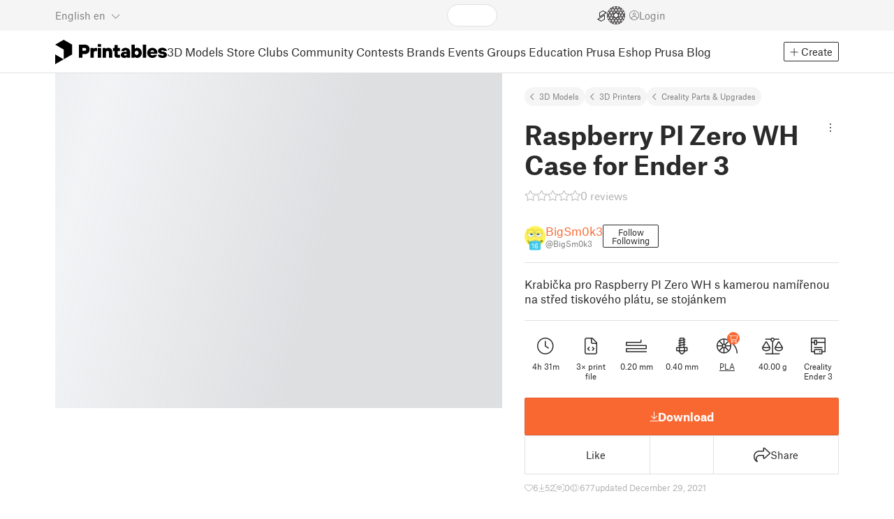

--- FILE ---
content_type: text/css; charset=utf-8
request_url: https://www.printables.com/_app/immutable/assets/PromotionBox.2.BplBbmD6.css
body_size: -352
content:
.wrapper.svelte-my4rr4{position:relative;overflow:hidden}button.svelte-my4rr4{border:none;padding:0;margin:0;width:100%;height:100%;cursor:pointer;background:none}.menu.svelte-my4rr4{position:absolute;top:12px;right:0;z-index:1}.aspect-ratio-promotion-card-horizontal.svelte-my4rr4{overflow:hidden}.aspect-ratio-promotion-card-horizontal.svelte-my4rr4 img:where(.svelte-my4rr4){width:100%;height:100%;object-fit:cover;object-position:center}.light.svelte-my4rr4{display:block}.dark.svelte-my4rr4{display:none}@media (prefers-color-scheme: dark){html:not(.theme-light) .light.svelte-my4rr4{display:none}html:not(.theme-light) .dark.svelte-my4rr4{display:block}}html:not(.theme-light) .light.svelte-my4rr4{display:none}html:not(.theme-light) .dark.svelte-my4rr4{display:block}


--- FILE ---
content_type: text/css; charset=utf-8
request_url: https://www.printables.com/_app/immutable/assets/ModelCard.2.Aai2EDYf.css
body_size: -266
content:
h5.svelte-1fy9ypg{padding:0;font-size:1rem;height:2.1rem;display:flex;align-items:center}hr.svelte-1fy9ypg{margin-bottom:15px;margin-top:15px}.stats-bar.svelte-1fy9ypg{container-type:inline-size;container-name:stats-bar}@container stats-bar (max-width: 200px){.stats-bar.svelte-1fy9ypg .hide-when-small-card:where(.svelte-1fy9ypg){display:none}}


--- FILE ---
content_type: text/javascript; charset=utf-8
request_url: https://www.printables.com/_app/immutable/chunks/2.DpI26kJn.js
body_size: 2576
content:
import"./2.43v_RYZt.js";import{a as Z,d as i,r as l,b as v,p as $,c as b,f as F,s as f,g as t,aj as S,u as _,e as le,ay as se,as as oe,a0 as ne,$ as de}from"./2.6dA0BUMy.js";import{s as z}from"./2.jOdt-AFE.js";import{h as ce}from"./2.CKEW16WO.js";import{s as V,a as te}from"./2.DfX5h0_I.js";import{p as J,s as ae,a as X}from"./2.DqNM6xRP.js";import{C as ve}from"./2.CZuCjrTb.js";import{T as me,I as ue,L as fe}from"./2.cMTilQ1c.js";import{b as re,c as ee,a as ge}from"./2.CPH3PYY1.js";import{b as Y}from"./2.CzD9QIkr.js";import{L as _e}from"./2.6HCB_Bcg.js";import{i as C}from"./2.D4DXj0k5.js";import{a as be}from"./2.D25go0IB.js";import{t as he}from"./2.ufM3GaAC.js";import"./2.BdHuFg1V.js";import{h as ye}from"./2.BLWY3TxD.js";import{I as Ie}from"./2.CC-jswh3.js";import{R as xe}from"./2.BXWWJ_9u.js";import{d as De}from"./2.pmGSIEc6.js";import{c as we,r as ke}from"./2.BSnIYmPa.js";import{A as Ae}from"./2.BSGl62aK.js";import{D as Me}from"./2.BCZDofj6.js";import{K as Te}from"./2.D5wXquaD.js";(function(){try{var c=typeof window<"u"?window:typeof global<"u"?global:typeof self<"u"?self:{},e=new c.Error().stack;e&&(c._sentryDebugIds=c._sentryDebugIds||{},c._sentryDebugIds[e]="6f81e195-2037-4eee-8d01-edcc32e31dd6",c._sentryDebugIdIdentifier="sentry-dbid-6f81e195-2037-4eee-8d01-edcc32e31dd6")}catch{}})();function ze(c){return c?!c.datePublished:!1}var Ce=b('<img class="hash image-fit svelte-1yhrd7r" alt=""/>'),Ne=b('<div class="ribbon svelte-1yhrd7r"><!></div>'),Pe=b('<div><i class="fa-solid fa-circle-star"></i></div>'),Se=b("<picture><!></picture> <!> <!> <!>",1),Ue=b('<div class="loading-progress"></div>'),Ee=b('<div class="image aspect-ratio-4-3 svelte-1yhrd7r"><!></div>');function Le(c,e){Z(e,!0);const[M,G]=ae(),T=()=>X(Q,"$me",M);let U=_(()=>ee().t),E=J(e,"lazy",3,!1),j=J(e,"badgeSize",3,"md");const{me:Q}=re(),N=_(()=>{var a,m,y;return((a=T())==null?void 0:a.id)===((m=e.article)==null?void 0:m.user.id)||e.article&&((y=T())==null?void 0:y.membershipIds.includes(e.article.user.id))});var H=Ee(),g=i(H);{var o=a=>{var m=Se(),y=F(m),L=i(y);{var p=r=>{var s=Ce();S(u=>V(s,"src",u),[()=>{var u;return ye((u=e.article.image)==null?void 0:u.imageHash)}]),v(r,s)};C(L,r=>{var s;(s=e.article.image)!=null&&s.imageHash&&r(p)})}l(y);var n=f(y,2);{let r=_(()=>t(U)("image.alt.for",{title:e.article.title}));Ie(n,{get image(){return e.article.image},get resize(){return e.resize},fit:!0,get lazy(){return E()},get alt(){return t(r)}})}var D=f(n,2);{var K=r=>{var s=Ne(),u=i(s);{let w=_(()=>t(U)("prints.ribbon.DRAFT"));xe(u,{get text(){return t(w)},color:"draft"})}l(s),v(r,s)};C(D,r=>{ze(e.article)&&r(K)})}var q=f(D,2);{var P=r=>{var s=Pe();let u;be(s,(w,O)=>{var d;return(d=he)==null?void 0:d(w,O)},()=>t(U)("article.visible-to-club-members-only-tooltip")),S(w=>u=te(s,1,`${j()} club-badge`,"svelte-1yhrd7r",u,w),[()=>({subscribed:t(N)})]),v(r,s)};C(q,r=>{e.article.onlyForMembers&&r(P)})}v(a,m)},h=a=>{var m=Ue();v(a,m)};C(g,a=>{e.article?a(o):a(h,!1)})}l(H),v(c,H),$(),G()}const je=new me(`
    mutation ArticleDelete($id: ID!) {
  articleDelete(id: $id) {
    ok
    errors {
      ...Error
    }
  }
}
    fragment Error on ErrorType {
  field
  messages
}`);var He=b("<a> </a> <button> </button>",1),Ke=(c,e)=>{ke.open({objectType:ue.Article,objectId:e.article.id})},Oe=b("<button> </button>"),Re=b("<!> <!>",1),Fe=b("<!> <!>",1);function Ge(c,e){Z(e,!0);const[M,G]=ae(),T=()=>X(Q,"$me",M),U=()=>X(o,"$deleteModal",M);let E=J(e,"report",3,!1),j=J(e,"overlay",3,!1);const{me:Q}=re();let N=_(()=>ee().t);const{mutation:H}=ge();let g=_(()=>{var n;return((n=T())==null?void 0:n.id)===e.article.user.id}),o=we();async function h(){o.close(),await H(je,{id:e.article.id}),e.ondelete()}var a=Fe(),m=F(a);{var y=n=>{{let D=_(()=>!t(g)&&!E());Te(n,{get staffOnly(){return t(D)},get overlay(){return j()},children:(K,q)=>{var P=Re(),r=F(P);{var s=d=>{var I=He(),k=F(I),R=i(k,!0);l(k);var x=f(k,2);x.__click=()=>o.open();var A=i(x,!0);l(x),S((B,W,ie)=>{V(k,"href",B),z(R,W),z(A,ie)},[()=>Y(e.article,"/edit"),()=>t(N)("UNI.edit"),()=>t(N)("UNI.delete")]),v(d,I)},u=d=>{var I=le(),k=F(I);{var R=x=>{var A=Oe();A.__click=[Ke,e];var B=i(A);l(A),S(W=>z(B,`${W??""}…`),[()=>t(N)("UNI.report")]),v(x,A)};C(k,x=>{E()&&x(R)},!0)}v(d,I)};C(r,d=>{t(g)?d(s):d(u,!1)})}var w=f(r,2);{var O=d=>{{let I=_(()=>`/admin/articles/article/${e.article.id}/change/`);Ae(d,{get href(){return t(I)},children:(k,R)=>{se();var x=oe();S(A=>z(x,A),[()=>t(N)("UNI.edit")]),v(k,x)},$$slots:{default:!0}})}};C(w,d=>{var I;(I=T())!=null&&I.isStaff&&d(O)})}v(K,P)},$$slots:{default:!0}})}};C(m,n=>{var D;(t(g)||E()||(D=T())!=null&&D.isStaff)&&n(y)})}var L=f(m,2);{var p=n=>{{let D=_(()=>t(N)("modal.delete.article"));Me(n,{get text(){return t(D)},onclose:()=>o.close(),ondelete:h})}};C(L,n=>{U()&&n(p)})}v(c,a),$(),G()}De(["click"]);var pe=b("<a><!></a>"),qe=b('<h5 class="svelte-cirug9"><a class="svelte-cirug9"> </a></h5>'),Be=b('<div class="perex svelte-cirug9"><!></div> <div class="f mt-2"><div class="info svelte-cirug9"> </div> <div class="info small-icon ml-3 svelte-cirug9"><i class="fa-light fa-clock"></i> </div></div> <hr/> <div class="stats-bar justify-content-between svelte-cirug9"><!> <div class="small-icon"><i class="fa-comment fa-light"></i> <span> </span></div> <div class="small-icon"><i></i> <span> </span></div></div>',1);function gt(c,e){Z(e,!0);let M=_(ee),G=_(()=>t(M).t),T=_(()=>t(M).formatNumber),U=_(()=>t(M).formatDate),E=J(e,"showAuthor",3,!1),j=ne(!1);ve(c,{get showHeader(){return E()},testid:"group",get hidden(){return t(j)},get user(){return e.article.user},image:g=>{var o=pe(),h=i(o);Le(h,{get article(){return e.article},resize:"320x240",lazy:!0,badgeSize:"md"}),l(o),S(a=>V(o,"href",a),[()=>Y(e.article,e.linkParams)]),v(g,o)},header:g=>{var o=qe(),h=i(o),a=i(h,!0);l(h),l(o),S(m=>{V(h,"href",m),z(a,e.article.title)},[()=>Y(e.article,e.linkParams)]),v(g,o)},menu:g=>{Ge(g,{get article(){return e.article},overlay:!0,report:!0,ondelete:()=>de(j,!0)})},children:(g,o)=>{var h=Be(),a=F(h),m=i(a);ce(m,()=>e.article.perex.replace(/\n/g,"<br />")),l(a);var y=f(a,2),L=i(y),p=i(L,!0);l(L);var n=f(L,2),D=f(i(n));l(n),l(y);var K=f(y,4),q=i(K);_e(q,{get item(){return e.article},get targetType(){return fe.Article}});var P=f(q,2),r=f(i(P),2),s=i(r,!0);l(r),l(P);var u=f(P,2),w=i(u);let O;var d=f(w,2),I=i(d,!0);l(d),l(u),l(K),S((k,R,x,A,B)=>{z(p,k),z(D,` ${e.article.readTime??""}
      ${R??""}`),z(s,x),O=te(w,1,"fa-eye",null,O,A),z(I,B)},[()=>t(U)(e.article.datePublished),()=>t(G)("UNI.min-read"),()=>t(T)(e.article.commentCount),()=>({"fa-light":!e.article.viewed,"fa-solid":e.article.viewed}),()=>t(T)(e.article.viewsCount)]),v(g,h)},$$slots:{image:!0,header:!0,menu:!0,default:!0}}),$()}export{gt as A,je as a,Le as b,Ge as c,ze as i};



--- FILE ---
content_type: text/javascript; charset=utf-8
request_url: https://www.printables.com/_app/immutable/chunks/2.Cg6kwWUk.js
body_size: -75
content:
import"./2.43v_RYZt.js";import{a,d as i,r as l,aj as p,g as u,b as f,p as m,c as b,u as c}from"./2.6dA0BUMy.js";import{s as g}from"./2.jOdt-AFE.js";import{d as _}from"./2.pmGSIEc6.js";import{l as y,L as h}from"./2.BSnIYmPa.js";import{c as v}from"./2.CPH3PYY1.js";import{K as I}from"./2.D5wXquaD.js";(function(){try{var e=typeof window<"u"?window:typeof global<"u"?global:typeof self<"u"?self:{},t=new e.Error().stack;t&&(e._sentryDebugIds=e._sentryDebugIds||{},e._sentryDebugIds[t]="7d31e672-8336-4274-bcd6-d3e3b2d48248",e._sentryDebugIdIdentifier="sentry-dbid-7d31e672-8336-4274-bcd6-d3e3b2d48248")}catch{}})();var k=()=>{y.open({kind:h.promotion})},w=b("<button> </button>");function j(e,t){a(t,!0);let r=c(()=>v().t);I(e,{children:(d,D)=>{var o=w();o.__click=[k];var n=i(o,!0);l(o),p(s=>g(n,s),[()=>u(r)("promotion.login-to-hide-promo")]),f(d,o)},$$slots:{default:!0}}),m()}_(["click"]);export{j as P};



--- FILE ---
content_type: text/javascript; charset=utf-8
request_url: https://www.printables.com/_app/immutable/chunks/2.gl2vKXSL.js
body_size: 41465
content:
(function(){try{var e=typeof window<"u"?window:typeof global<"u"?global:typeof self<"u"?self:{},t=new e.Error().stack;t&&(e._sentryDebugIds=e._sentryDebugIds||{},e._sentryDebugIds[t]="f75091c7-5369-4a1e-9a08-8fca797bb8de",e._sentryDebugIdIdentifier="sentry-dbid-f75091c7-5369-4a1e-9a08-8fca797bb8de")}catch{}})();const o="Go to homepage",r={"editor.toolbar.actions.open-embed":"Embed Preview","files-search.placeholder":"Search for a file","files-search.no-results":"No file matches search","comments.make-by":"Make by","comments.original-model":"Original model","comments.other-makes":"Other makes","comments.make-of":"Make of","UNI.read-more":"Show more","feed.post-form.convert-to-article":"Convert post to article","feed.filter-created-posts":"Posts","feed.filter-created-prints":"Models","feed.filter-created-articles":"Articles","article.join-club-to-read-more":"Join the Club to unlock","article-preview.show-public":"Show as non Club member","article-preview.show-as-member-of-club":"Show as Club member","article.visible-to-club-members-only-tooltip":"Full article is visible only to Club members","UNI.show-preview":"Show preview","UNI.hide-preview":"Hide preview","article-create-edit.form.for-members-only":"Article access","article-create-edit.for-members-only-label":"Make full article visible only to Supporter Club members","article-create-edit.for-members-only-description":"title, cover image, tags, and text preview remain public","article-create-edit.teaser-delimiter":"Teaser text","notification.model-was-featured":"Congratulations! Your model has been selected for the Featured Models section on Printables homepage and awarded a permanent badge.","kebab-menu.unhide-user-for-me":"Show all models from this creator again","kebab-menu.hide-user-for-me":"Hide all models from this creator","settings.privacy.hidden-users":"Blocked creators","settings.privacy.hidden-users-description":"Creators you have blocked in the past and whose models you don’t want to see.","settings.privacy.no-hidden-users":"You haven't blocked any creator","model.hidden":"This model is hidden by your preference","wrapped.moments.anniversary-vibe.text-one-year-days":{one:"You've been on Printables for 1 year and {days} day",other:"You've been on Printables for 1 year and {days} days"},"wrapped.moments.anniversary-vibe.text-precise-zero-years":{one:"You've been on Printables for {days} day",other:"You've been on Printables for {days} days"},"profile.highlighted-collections":"Highlighted collections","profile.all-collections":"All collections","profile.highlighted-collections.empty":"Highlight your collections! This section appears publicly once you add one.","profile.highlighted-collections-modal.empty":"The highlighted collections section is not publicly visible unless you select at least one collection.","profile.highlighted-collections-modal.hint":"You can set up to 4 highlighted collections. The first 3 or 4 will be displayed based on the screen resolution.","profile.move-section-down":"Move section down","profile.move-section-up":"Move section up","article-create-edit.title.placeholder":"Untitled Article","article.published":"Published {date}","article.read-time":"Read time {minutes} minutes","article.views-count":"{count} views","wrapped.store.sale-champ.text_count_html":{one:"You sold {count} model, with the <i>{name}</i> being the best seller",other:"You sold {count} models, with the <i>{name}</i> being the best seller"},"profile.highlighted-collections-modal.placeholder":"Start typing to search among your collections","login.account-deleted.reason":"Reason","cant-create-modal.article.title":"Create Article","cant-create-modal.article.description":"Unfortunately, you can't create Article at the moment. Please try again later.","seo.store.description-append":"Download 3D printable STL models","seo.store.title-append":"Download STL model","wrapped.you-work.downloads-count":{one:"Download of your models",other:"Downloads of your models"},"wrapped.new-user.button":"Explore Models","wrapped.new-user.text":`You’re new to Printables! 

Your 3D adventure is just beginning – start exploring and printing awesome models, and look forward to your Printables Wrapped next year!`,"notification.store-new-slots-unlocked.header":"Great job! You've hit {count} sales","notification.store-new-slots-unlocked.description":"New slots for paid models are now unlocked.","notification.store-unlimited-slots-unlocked.header":"Amazing! You've hit {count} sales","notification.store-unlimited-slots-unlocked.description_html":"You’ve unlocked <b>unlimited slots for paid models.</b>","settings.account.user-default-license":"Default license when creating models","settings.account.user-default-license-not-set":"Not set","wrapped.heading.store":"Printables Club & Store","settings.account.default-license":"Default License","settings.account.default-license.description":"Set your default license for new models. You can change it later for each model individually.","article-create-edit.title.edit-article":"Edit article","contest.how-to-enter":"How to enter","article-create-edit.title.new-article":"New article","contest.judging-criteria":"Judging criteria","article-create.unsaved-modal.text":"Do you really want to leave your article without saving? Unsaved changes will be lost.","article-create-edit.form.title.placeholder":"Enter article title","article-create-edit.form.content.placeholder":"Start writing article","article-create-edit.form.cover.label":"Cover image","article-create-edit.form.title.label":"Title","contest.terms-and-conditions":"Terms & Conditions","contest.sumbit-your-design":"Submit your design","contest.sumbit-modal.title":"Join Contest","contest.sumbit-modal.model-field":"Model","contest.sumbit-modal.placeholder":"Choose from your models which one you'd like to enter into the contest","article-create-edit.form.content.label":"Content","article.draft-untitled":"Untitled article","UNI.articles":"Articles","UNI.min-read":"min","embed.read-article":"Read","UNI.toc":"Table of Contents","UNI.toc-expand":"Expand Table of Contents","add-print-menu.create-new-article":"Article","profile.articles.add-new-article":"Create new article","UNI.recommended-articles":"Recommended articles","company.about.recent-articles":"Recent articles","company.about.all-articles":"All articles","homepage.articles.title":"Community Articles","homepage.articles.all-articles":"All articles","feed.published-new-article":"published a new article","feed.report-article":"Report article","articles.view-drafts":"View drafts","add-make-form.select-printer":"Select Printer","add-make-form.select-other-printer":"Select other","articles.your-drafts-count":{one:"You have { n } article draft",other:"You have { n } article drafts"},"share-social.share-on-facebook":"Share on Facebook","share-social.share-on-x":"Share on X","share-social.share-on-reddit":"Share on Reddit","share-social.share-on-pinterest":"Share on Pinterest","market.comments.be-first-to-comment":"Be the first to comment.","market.comments.filtered-and-zero-comments":"No comments found for your search.","conversation.delete-modal.text":"This will permanently delete the conversation from your view. The other person will still be able to see it.","model.files.no-compatible-printer-to-print-on":"You dont have any compatible printer to print on","notification.none":"You have no notifications","notification.none-available":"No more notifications available","print-form.delete-files-modal-text":"This will permanently delete your files.","print-viewer.preview-error":"Preview of model failed. You may download file and view it in your local viewer.","UNI.licenses":"Open Source Notices","licenses.title":"Licenses for Third Party Software","licenses.description":"This page lists the licenses for third-party software used in this project.","prusameter.redeem-modal.title":"Redeem a Voucher","prusameter.redeem-modal.exchange-points-text":"Do you want to exchange {points} Prusameters for a voucher?","prusameter.redeem-modal.used-only-on-shop":"It can only be used for purchases at {shopLink}.","prusameter.redeem-modal.following-constraints":"I understand the following constraints:","prusameter.redeem-modal.constraint-no-return-or-modified":"Voucher cannot be returned or modified in any way.","prusameter.redeem-modal.constraint-only-single-voucher":"Only a single voucher can be used per order.","prusameter.redeem-modal.constraint-no-merge":"Multiple vouchers cannot be merged into one.","prusameter.redeem-modal.constraint-no-shipping-cost":"Voucher does not cover shipping costs.","prusameter.redeem-modal.waiting-period":"The waiting time is one week and may take up to 14 days in certain circumstances.","prusameter.redeem-modal.btn-continue":"Continue","prusameter.reward-modal.error":"No voucher available, please try again later.","error.contest-participation-blocked":"You're currently unable to participate in the contest because we've removed 3 of your models in the last 30 days for not meeting the contest criteria. You will be able to participate again after 30 days from the last model removed.","collections.create-modal.description-label":"Description","print-form.folders-not-unique":"Folder names must be unique.","notification.make-deleted by-admin/html":"Your make on model <b>{ print }</b> was deleted by administrator.","notification.print-deleted by-admin/html":"Your model <b>{ print }</b> was deleted by an administrator.","notification.removed-from-contest/html":"<b>{model}</b> was disqualified from the <b>{contest}</b> contest for not meeting the contest criteria.","notification.print-deleted by-admin.more-information":"More information","notification.print-deleted by-admin.modal.title":"Model has been removed by an administrator","notification.print-deleted by-admin.modal.reason-title":"Reason for removal:","notification.print-deleted by-admin.modal.contact-administrator":"If you believe this removal was made in error, please contact the Printables administrator","error.model-max-count-exceeded-in-contest":"Each user may submit only a limited number of models to the contest, and you have already reached that limit. We look forward to your entries in future contests.","print-form.photos.disable-rotate":"Rotation is disabled for GIF images","messenger.users-not-found":"No users found","messenger.search-users-in-conversation":"In conversation","messenger.search-users-following":"Following","messenger.search-users-followers":"Followers","messenger.search-users-discover":"Discover","messenger.search-placeholder":"Search user by name","event-detail.summary.location-tooltip":"Show the event on the map","group-detail.summary.location-tooltip":"Show the group on the map","seo.articles.title":"Articles","seo.articles.description":"Discover interesting articles from 3D printing community.","articles.list.articles-count":{one:"article",other:"articles"},"mention.deleted-user":"Deleted user","articles.list.only-following":"Only from followed users","store.checkout-return.thanks-header":"Thank you for your purchase! 🎉","store.checkout-return.thanks-text":"Your order made my day! I hope this model makes yours!","education.fields.complexity-values.easy-help-text":"Only basic tools, simple modeling (Tinkercad ect.)","community.post-form-disabled":"Posting is disabled. You can't be followed.","community.post-form-disabled-open-settings":"Change settings.","education.fields.complexity-values.medium-help-text":"More demanding modelling and slicing, gluing or assembling multiple parts, spray painting, etc.","education.fields.complexity-values.hard-help-text":"Soldering, working with electricity or chemicals, programming, complex modelling (Inventor, etc.)","settings.club.approved":"Approved","education.fields.time-difficulty-values.short-term-help-text":"several working hours","education.fields.time-difficulty-values.medium-term-help-text":"1–2 months","education.fields.time-difficulty-values.long-term-help-text":"several months, semester","collection.delete-modal.text":"This will permanently delete your collection","club.join-short":"Support","file-input.upload-error":"File format is not supported. Supported formats are {formats}","validations.file-name-dot-file":"Name is not allowed to begin with dot. ","validations.file-name-invalid-chars":"Name contains invalid characters: {chars}","validations.file-name-untrimmed-whitespaces":"Leading or trailing whitespaces are not allowed.","user-menu.purchased":"Purchased","messenger.maybe-spam/html":"This user is a new member of the Printables community. Please be careful when opening links they send. Printables will never ask for your card details through a Messenger link.","store-sale.promo.title":"Black Friday is here!","store-sale.promo.content/md":"From **October 30 to November 30, 2025**, boost the visibility of your models and attract more customers!<br />Offer **30% off** on all your Store models and get featured in the homepage Black Friday collection, linking to all discounted models from all creators.","store-sale.promo.footer/md":"**Join Black Friday!**<br />Enable the promo in **Settings**.","store-sale.settings.item-title":"Join Black Friday Promo: 30% Off All Models","store-sale.settings.page-title":"Black Friday","store-sale.settings.page-subtitle":"30% Off All Models","store-sale.settings.inactive":"Inactive","store-sale.settings.activated":"Activated","store-sale.settings.description/md":"By enabling this setting, you are enrolling in the Printables Store Black Friday campaign. A **30% discount** will be applied to all your Store models from **October 30 to November 30, 2025**","store-sale.settings.activated/md":"Your participation in the Printables Store Black Friday campaign is **activated**. A **30% discount** is applied to all your  Store models from **October 30 to November 30, 2025**","store-sale.settings.important-title":"Important information","store-sale.settings.important-1/md":"The discount is applied to all your models.","collections.filter.includeDeleted":"Include deleted","store.giveaway-bf-2024":"Download the {price} model for free – Black Friday 2024 gift","downloads-modal.bf-2024":"BF24 gift","store-sale.settings.important-2/md":"Participation is **final** and cannot be reversed once confirmed.","store-sale.settings.important-3/md":"The promotion will end automatically on November 30, 2025.","add-make-form.rating-from-maker":"Rating from the maker","error.unable-to-fetch-file":"Unable to fetch file","store-sale.settings.activate-btn":"Activate Participation","market.filters.sale30":"Black Friday sale","validations.tag-length":"Tags must have between 1 and 25 characters","messenger.file.too-big":"Some of your files are too large. The maximum file size is 250 MB.","messenger.file.too-many-files":"You can not upload more than 10 files at once.","awards.finals.header-description":"Select one winner in the Designer category and one in each of the Models categories. You can change your mind anytime before the final window closes.","error.detected-spam-error":"Spam or inappropriate content, such as bad language, has been detected. If you believe your text is appropriate, please contact us at info@prusa3d.com","user.verified-headline":"Verified account","user.verified-description":"This account is verified since {date}.","awards.finals.title":"Printables Awards {year} Finalists","awards.finals.voting-ends-in":"Final voting ends in","awards.finals.voting-ended":"Final voting has ended.","awards.finals.category.designer":"Designer of the Year","awards.finals.category.3d-model":"3D Model of the Year","awards.finals.category.functional":"Best 3D Model in Functional Design","awards.finals.category.art":"Best 3D Model in Art","awards.finals.category.miniature":"Best 3D Model in Miniature Design","awards.finals.category.mmu":"Best 3D Model in Multi-Material Design","awards.finals.category.in-place":"Best 3D Model in Print-in-Place Design","awards.finals.btn.vote":"Vote","awards.finals.btn.selected":"Selected!","print-form.cant-delete-last-other-file-from-project":"At least one other file (probably pdf with 3D modeling procedure) must be provided with a published project. If you want to remove all files you may save the project as a draft.","model.unavailable":"The model has been deleted","report.already-reported":"This model was already reported for the same reason, and we found the report to be invalid. Do you still want to send it in for another review?","search.list.users-count":{one:"user",other:"users"},"search.list.groups-count":{one:"group",other:"groups"},"search.list.events-count":{one:"event",other:"events"},"search.list.collections-count":{one:"collection",other:"collections"},"search.list.projects-count":{one:"project",other:"projects"},"print-create-import.error":"Something went wrong",goto_homepage:o,"content-card-image.upcoming":"Upcoming","uni.starts-in":"Starts in","model.files.choose-slicer":"Choose slicer","model.files.open-in-orcaslicer":"Open in OrcaSlicer","prusa-slicer-modal.download-link-orca":"https://orcaslicer.com/#download","prusa-slicer-modal.download-paragraph-orca/html":"To enable this feature, <a>download the latest OrcaSlicer</a>.","prusa-slicer-modal.first-paragraph-orca":"Open 3D models automatically in OrcaSlicer - simply click the button and the model will show up in OrcaSlicer.","prusa-slicer-modal.not-interested-title-orca":"Not interested in OrcaSlicer integration?","prusa-slicer-modal.open-btn-title-orca":"Open file in OrcaSlicer","prusa-slicer-modal.title-orca":"OrcaSlicer Integration","share-social.embed":"Embed","embed-modal.title":"Embed model","embed-modal.sub-title":"Place your model into your website or blog","embed-modal.select-layout":"Select layout:","embed-modal.layout-small":"Small","embed-modal.layout-medium":"Card","embed-modal.layout-large":"Large","embed-modal.layout-wide":"Wide","embed-modal.copy-code-below-and-paste-it-into-html":"Copy code below and paste it into html code:","embed-modal.copy-code":"Copy Code","model.files.easy-print":"EasyPrint","print.nsfw-cannot-be-changed":"You cannot change the NSFW settings because they were set by the Printables administrator","market.filters.model-options":"Modeling software","market.model-files-filter.modeling-apps-tooltip":"Choose modeling applications","market.filters.modeling-apps":"File formats","print-form.errors.no-image":"Only model with at least one image can be published.","print-form.errors.no-model-or-print-file":"Only model with at least one 3D model file or print file can be published.","error.unsupported-code1":"File contains unsupported code","error.unsupported-code2":"on line","print-form.errors.project-has-no-image":"Only project with at least one image can be published.","print-form.errors.project-has-no-model-or-print-file":"Only project with at least one model or print file can be published.","print-form.errors.project-has-no-other-file":"The project probably does not contain a 3D modeling procedure. Save the modeling procedure as a .pdf file and upload it in the Other Files section.","comments.unsaved-modal.button-cancel":"Stay on page","comments.unsaved-modal.button-submit":"Leave page","comments.unsaved-modal.text":"You haven't finished your comment yet. Do you want to leave without finishing?","comments.unsaved-modal.title":"Leave page?","event-create.unsaved-modal.text":"Do you really want to leave your event without saving? Unsaved changes will be lost.","group-create.unsaved-modal.text":"Do you really want to leave Group editing without saving? Unsaved changes will be lost.","print-form.unsaved-modal.text-editing":"Do you really want to leave your model without saving? Unsaved changes will be lost. Newly uploaded files must be deleted separately.","print-form.unsaved-modal.text-normal":"Do you really want to leave your model without saving? Unsaved changes will be lost.","awards.nominate-designer":"Nominate designer for Printables Awards {year}","awards.nominate-model":"Nominate model for Printables Awards {year}","awards.nominated":"Nominated for Printables Awards {year}","awards.modal.nominations-title":"Printables Awards {year} Nominations","awards.modal.nominated-designers":"Nominated Designers","awards.modal.nominated-designers-hint":"up to 3 designers in any order","awards.modal.nominated-models":"Nominated Models","awards.modal.nominated-models-hint":"up to 5 models in any order","awards.modal.free-slot":"Free slot","awards.modal.nominations-ends-in":"Nominations end in","awards.rules.models":"Reuploads, NSFW or political models, and any models published before October 1, 2024, are not eligible. Only models published between October 1, 2024, and November 2025 can be nominated.","awards.modal.no-free-designers-slots":'You dont have any free nomination slots for designers left. Delete one nomination first to nominate "{designer}".',"awards.modal.no-free-model-slots":'You dont have any free nomination slots for models left. Delete one nomination first to nominate "{model}".',"awards.modal.search-designer-placeholder":"Search designer by name","awards.modal.search-model-placeholder":"Search model by name","homepage.explore-clubs":"Explore Clubs","clubs-page.header":"Featured Clubs","clubs-page.category-prefix":"Category:","clubs-page.category-all":"All","clubs-page.category-not-set":"Not set","clubs.trending":"Trending","clubs.newest":"Newest","clubs.members":"Members","club.card.you-are-club-member":"Supporting","club.card.join":"Join Club","club.card.missing-bio":"This user haven't filled his club details yet","settings.club.bio":"Club Bio","settings.club.customize-bio":"Briefly introduce your Club","settings.club.bio-title":"Club Bio","clubs-page.all-clubs":"All clubs","clubs-page.subheader":"Support the designers you like and gain access to their exclusive content.","clubs-page.btn-about":"About Clubs","profile.club-category":"Club category","profile.club-category-help":"Choose the category that best fits the content you create so users can easily find you.","links.awards/url":"https://blog.prusa3d.com/printables-awards-2024-celebrating-the-best-in-3d-printable-design_102327/","awards.modal.header-description/md":"Help us celebrate creativity! Nominate up to five models and three designers for the second annual Printables Awards. You can change your picks anytime before nominations close. Each nomination gives you a chance to win a 3D printer.","messenger.file.unsupported-format":"Unsupported file format","embed.view-model":"View 3D model","notification.print-nsfw-readonly-set/html":"The administrator of Printables has updated the NSFW status of your model <b>{model}</b>","time-left.seconds":{one:"second",other:"seconds"},"error.model-disqualified-from-contest":"The model cannot be added to the contest because it was previously disqualified by the administrator for not meeting the contest conditions.","refresh-token-modal.title":"Connection error","refresh-token-modal.description":"We have tried to fetch data from Printables.com without success. Please try again when you are connected to the internet, or continue as a guest.","UNI.retry":"Retry","notification.prusameters_expiration_cancelled":"Your Prusameters will remain in your account. We have registered your visit to Printables.","notification.prusameters_pending_expiration":"All your Prusameters will expire in 30 days, and you will no longer be able to earn any more. To prevent losing them, log in to Printables.","prusameter.log_expiration":"Your Prusameters have expired since you haven't visited Printables in over 12 months. Your last visit was on {date}.","validations.float-precision":"At most { digits } decimal places are allowed.","validations.field-max-or-equal-number":"{field} must be less than or equal to {number}","validations.field-min-number":"{field} must be greater than to {number}","links.status/url":"https://status.prusa3d.com/","footer.status":"Status Page","prusameter.prusameters-collected":"Prusameters collected","clubs.title":"Clubs","club.designer.be-the-first-member":"Become one of the first members","print-form.buttons.uploading-tooltip":"Uploading files","print-create.file-upload.uploading-error":"Error in uploading file","profile.languages-primary-placeholder":"e.g. English","printers-select.not-found-text":"Not found","badges.promoter.title":"Apply for Promoter badge","feed.report-model":"Report model","badges.promoter.input-label":"Link to your article, video, etc which promotes Printables.com","UNI.about":"About","UNI.about-us":"About us","UNI.add":"Add","UNI.add-new-print":"Add new model","UNI.add-new-project":"Add new project","UNI.add-remix":"Add remix","UNI.added-to-collection":"Recently added","UNI.analytics":"Analytics","UNI.and":"and","UNI.are-you-sure":"Are you sure?","UNI.at.(time)":"at","UNI.back":"Back","UNI.best-match":"Best match","UNI.blog":"Prusa Blog","UNI.browse":"Browse","UNI.button.apply":"Apply","UNI.button.close":"Close","UNI.button.confirm":"Confirm","UNI.button.create":"Create","UNI.button.save":"Save","UNI.by":"by","UNI.by-date":"By date","UNI.cancel":"Cancel","UNI.close":"Close","UNI.collections":"Collections","UNI.comments":"Comments","UNI.comments-and-makes":"Makes & Comments","UNI.community":"Community","UNI.contests":"Contests","UNI.created":"Created","UNI.delete":"Delete","UNI.deleted":"(deleted)","UNI.description":"Description","UNI.details":"Details","UNI.disscuss":"Discuss","UNI.download":"Download","UNI.downloaded-prints":"Downloaded","UNI.drag-here":"Drag your files here","UNI.drag-images-here":"Drag & Drop photos here","UNI.edit":"Edit","UNI.edit-your-profile":"Edit your profile","UNI.edited":"(edited)","UNI.education":"Education","UNI.educational-projects":"Educational projects","UNI.enter-email":"Enter your email:","UNI.eshop":"Prusa Eshop","UNI.events":"Events","UNI.explore-prints":"Explore models","UNI.files":"Files","UNI.follow":"Follow","UNI.followers":"Followers","UNI.following":"Following","UNI.followings":"Following","UNI.form.required":"(required)","UNI.get":"Get","UNI.groups":"Groups","UNI.guests":"guests","UNI.import":"Import","UNI.inbox":"Inbox","UNI.license":"License","UNI.like":"Like","UNI.liked":"Liked","UNI.liked-prints":"Liked","UNI.likes":{one:"like",other:"likes"},"UNI.load-more":"Load more","UNI.loading":"Loading","UNI.login":"Login","UNI.logout":"Log out","UNI.lvl":"Lvl","UNI.makes":"Makes","UNI.mark-all-read":"Mark All Read","UNI.members":"members","UNI.message":"Message","UNI.messenger":"Messenger","UNI.more":"More","UNI.most-downloads":"Downloads","UNI.most-liked":"Likes","UNI.most-made":"Makes","UNI.most-viewed":"Views","UNI.my-profile":"My Profile","UNI.n-members":{one:"member",other:"members"},"UNI.nearest":"Nearest","UNI.new-conversation":"New conversation","UNI.newest":"New uploads","UNI.newest-print":"Newest Models","UNI.no-results":"No results","UNI.notifications":"Notifications","UNI.num-pieces":"× print file","UNI.ok":"OK","UNI.oldest":"Oldest","UNI.or":"or","UNI.pdf":"PDF","UNI.picture":"Attach picture","UNI.post":"POST","UNI.post-make":"Post a Make","UNI.print-attributes.layer-height":"Layer height","UNI.print-attributes.note":"Note","UNI.print-attributes.total-time":"Total time","UNI.print-attributes.used-material":"Used material","UNI.prints":"3D Models","UNI.privacy-policy":"Privacy policy","UNI.publish":"Publish","UNI.publish-now":"Publish now","UNI.published":"Published","UNI.random":"Random","UNI.reason-reporting":"Reason for reporting:","UNI.register":"Sign Up","UNI.related-prints":"Related models","UNI.remixes":"Remixes","UNI.reply":"Reply","UNI.report":"Report","UNI.save-draft":"Save draft","UNI.saved-drafts":"Saved drafts","UNI.search":"Search","UNI.search-results":"Search results:","UNI.select-reason":"Select reason","UNI.send-report":"Send report","UNI.share":"Share","UNI.show-all-results":"Show all results","UNI.show-info":"Show info","UNI.summary":"Summary","UNI.supplementary-terms":"Terms of Service of Printables.com","UNI.tags":"Tags","UNI.terms-of-use":"General Terms and Conditions of Use of the PRUSA Websites","UNI.time.days":{one:"day",other:"days"},"UNI.time.hrs":{one:"hr",other:"hrs"},"UNI.time.min":{one:"min",other:"min"},"UNI.to-breakline":"to add a new line","UNI.to-send":"to send","UNI.top-rated":"Rating","UNI.trending":"Trending","UNI.unfollow":"Unfollow","UNI.update":"Update","UNI.updated":"updated","UNI.uploaded":"uploaded","UNI.user-print-files":"User print files","UNI.users":"Users","UNI.your-email":"your email","UNI.yrs":"yrs","activity.empty-feed":"User has no activity yet.","add-make-form.description":"Description","add-make-form.description-placeholder":" ","add-make-form.printer":"Printed on","add-make-form.printer-required":"You need to select a printer.","add-make-form.publish-make":"Publish make","add-make-form.rating":"Rating","add-make-form.source-model":"Source 3D model","add-make-modal.title":"Add make","add-print-menu.create-new":"Model","add-print-menu.create-new-event":"Event","add-print-menu.create-new-group":"Group","add-print-menu.create-new-make":"Make","add-print-menu.create-new-project":"Project","add-print-menu.import-thingiverse":"Thingiverse import","add-print-menu.import-thingiverse-advanced":"Advanced import","add-print-menu.label":"Create","add-to-collection-conditions.is-own-model-label":"I declare that this is my own design or my own remix, which respects the license of the original author.","add-to-collection-conditions.title":"Contest Terms and Conditions","add-to-collection-conditions.violation-disclaimer-label":"I understand the theme of the contest and agree that this entry conforms with the theme and all rules. I also understand that models that violate the rules and do not fit the contest will be ineligible to win and may result in my ineligibility in the future.","add-to-collection.add":"Add to collection:","add-to-collection.competition":"Ongoing contests","add-to-collection.competition-disabled-text":"This model cannot be added to the contest. According to the conditions, only models published after | can be entered. Also make sure, that your model is Published, not in Draft state.","add-to-collection.competition-limit-reached":{one:"The contest rules state that each creator is only allowed to submit single model. This limit has been reached.",other:"The contest rules state that each creator is only allowed to submit { n } models. This limit has been reached."},"add-to-collection.error.authorship":"You must be the original creator of the model to enter the contest.","add-to-collection.in-collection":"In collection:","add-to-collection.private-collection":"Private collection","affiliates.approved":"Approved","affiliates.copy-link":"Copy link","affiliates.filter.all":"All","affiliates.for-you":"for you","affiliates.for-your-friend":"for your friend","affiliates.get-referral":"Get referral code","affiliates.learn-more":"Learn more.","affiliates.links-and-codes":"Referral Code & Links","affiliates.modal-text-1":"Recommend a Prusa 3D printer to your friend. If it will be their first Prusa printer of that type, both of you will receive a reward according to the table below. The number of earned Prusameters is unlimited.","affiliates.modal-text-2":"Share your code {code} that your friend can use on prusa3d.com, or share a direct link to the printer in the e-shop.","affiliates.pending":"Pending","affiliates.pending-tooltip":"Approval will take place 60 days after delivery of the shipment to the customer.","affiliates.recommend-description":"Do you love your Prusa 3D printer? Would you recommend it to your friend? If your friend uses your referral code or link to make a purchase, both of you will earn Prusameters.","affiliates.recommend-title":"for recommending Prusa printer to your friends","affiliates.rejected":"Rejected","affiliates.rejected-tooltip":"The purchase was not completed. This most commonly involves order cancellation, non-payment, or returning the goods.","affiliates.up-to":"Up to +{ points }","analytics.chart.title":"Charts","analytics.detail-modal.cancel-button":"Close","analytics.detail-modal.confirm-button":"Apply","analytics.detail-modal.metrics.title":"Metrics","analytics.detail-modal.print-detail-button":"Model detail","analytics.detail-modal.section.summary.title":"Summary","analytics.downloads":"Downloads","analytics.interactions":"Interactions","analytics.metrics.all":"All","analytics.metrics.collections":"In collections","analytics.metrics.downloads":"Downloads","analytics.metrics.likes":"Likes","analytics.metrics.makes":"Makes","analytics.metrics.remixes":"Remixes","analytics.metrics.views":"Views","analytics.models.title":"Models","analytics.ordering.order.options.ascending":"Ascending","analytics.ordering.order.options.descending":"Descending","analytics.prints.all":"All","analytics.prints.free":"Free","analytics.prints.head.date-published":"Published","analytics.prints.head.display-count":"Views","analytics.prints.head.download-count":"Downloads","analytics.prints.head.downloads-club":"Downloads Club","analytics.prints.head.downloads-paid":"Downloads Paid","analytics.prints.head.earnings":"Earnings","analytics.prints.head.likes-count":"Likes","analytics.prints.head.makes-count":"Makes","analytics.prints.head.print-name":"Name","analytics.prints.head.purchases":"Sales","analytics.prints.head.remix-count":"Remixes","analytics.prints.head.user-collections-count":"In collections","analytics.prints.paid":"Paid","analytics.range.form.end-date.label":"End date","analytics.range.form.start-date.label":"Start date","analytics.range.option.all":"All","analytics.range.option.last-days":"Last { days } days","analytics.range.option.last-months":"Last { months } months","analytics.range.option.last-year":"Last year","analytics.range.option.this-year":"This year","analytics.sales-and-earnings":"Sales & Earnings","analytics.sales.all-items-loaded-msg":"All sales loaded","analytics.sales.buyer":"Buyer","analytics.sales.no-items-msg":"No sales found","analytics.sales.price":"Price","analytics.sales.purchase-date":"Date","analytics.sales.title":"Sales","analytics.search.aria-label":"Search model","analytics.search.placeholder":"Search by model name","analytics.section.summary.subtitle":"with change over the previous period","analytics.summary.all-models":"All models","analytics.summary.club-earnings":"Club earnings (USD)","analytics.summary.club-models":"Club models","analytics.summary.collections":"In collections","analytics.summary.comaparsion-prev-period":"Comparison with the previous period from { dateFrom } to { dateTo }","analytics.summary.downloads":"Downloads","analytics.summary.downloads-club":"Downloads - Club","analytics.summary.downloads-paid":"Downloads - Paid","analytics.summary.free-models":"Free models","analytics.summary.likes":"Likes","analytics.summary.makes":"Makes","analytics.summary.paid-models":"Paid models","analytics.summary.remixes":"Remixes","analytics.summary.sales-count":"Sales count","analytics.summary.sales-earnings":"Sales earnings (USD)","analytics.summary.title":"Summary","analytics.summary.total-earnings":"Total earnings (USD)","analytics.summary.views":"Views","analytics.view-by.options.day":"Days","analytics.view-by.options.month":"Months","analytics.view-by.options.week":"Weeks","analytics.view-by.options.year":"Years","analytics.view-by.prefix":"Group by:","badge-detail.download-stl":"Download 3D badge","badge-detail.levels":"levels","badge-detail.main.achieved-by":"achieved by | of active users","badge-detail.main.other-users":"other users","badge-detail.sidebar.achieved":"Achieved","badge-detail.sidebar.badge":"badge","badge-detail.sidebar.badge-stl":"Badge 3D model","badge-detail.sidebar.next":"Next","badges.progress.max-level":"You've reached the max level!","badges.promoter.apply-as-promoter":"Apply as a promoter","badges.promoter.pending":"Pending approval","badges.promoter.promotion-link":"Promotion link","blog.blogposts-not-found":"Blogposts not found","blog.button":"More blog news","blog.title":"News from the Blog","club-page.access-exclusive":"Access exclusive models","club-page.access-exclusive-desc":"Supporters are able to view, download and comment on all Exclusive models from the creator.","club-page.commercial-licensing":"Commercial licensing","club-page.commercial-licensing-desc":"Creators have the option to provide a commercial usage license for Exclusive models to certain membership tiers.","club-page.explore-btn":"Explore benefits","club-page.faqs":"Frequently Asked Questions","club-page.featured-clubs":"Discover Creators' Clubs","club-page.header":"Printables Clubs","club-page.hidden-posts":"See hidden posts and vote in creator polls","club-page.hidden-posts-desc":"Creators have the options to share exclusive posts, images and even publish polls in their Community feed, so only their supporters can access them.","club-page.loyalty-badges":"Get loyalty badges","club-page.loyalty-badges-desc":"Comments and makes are highlighted with a loyalty badge, so anyone knows, that the user supports the creator. The longer you support, the more exclusive badge you get.","club-page.membership-benefits":"Club Memberships Benefits","club-page.promo-text":"Support the creators you like and get access to exclusive benefits","club-page.promo-text-second":"Funds go directly from the supporter to the creator account","club.benefit-type.commercial-usage-models.help":"Permission to use physical prints of selected exclusive models for commercial purposes during active membership. Whether a specific model can be used for commercial purposes will be clearly stated in the model details. Reselling the 3D model files is not allowed.","club.benefit-type.commercial-usage-models.title":"Models for commercial use","club.benefit-type.custom.help":"Make sure you can deliver all of the things you offer. You don't want to disappoint your supporters.","club.benefit-type.custom.title":"Custom benefit - define it yourself","club.benefit-type.license.help":"The creator defines their own licensing terms for Exclusive models. The license can be viewed on the model detail.","club.benefit-type.license.title":"Custom licensing terms","club.benefit-type.loyality-badges.title":"Loyalty badges next to member usernames in comments","club.benefit-type.posts-for-members.help":"Access to exclusive posts in the Community feed and the ability to vote in members-only polls.","club.benefit-type.posts-for-members.title":"Members only posts","club.benefit-type.premium-models.help":"Access to all of the creator’s in the Club Models section. Please note that the subscription does not include paid-only models.","club.benefit-type.premium-models.title":"Access to exclusive club models","club.checkout-return.share":"Share your support","club.checkout-return.thanks-header":"Thanks for your support! 🎉","club.checkout-return.thanks-text":"Your support means that I can continue doing what I love and providing you with content that you love. Thank you!","club.checkout-return.verifyng-payment":"Verifying payment","club.checkout.choose-initial-payment":"Payment options","club.checkout.choose-period-help":"The membership fee is regularly charged on the 1st day of each calendar month. You have the option to either pay the full monthly price for the remaining days of this month or pay a proportional amount for the current month along with the full price for the following month.","club.checkout.next-recurring-payment":"Next recurring payment on {day}","club.checkout.option":"Option","club.checkout.order-summary":"Order summary","club.checkout.pay":"Proceed with the payment","club.checkout.pay-additional-month":"Proportional amount + next month","club.checkout.pay-rest-of-month-for-full-price":"Full price for current month","club.checkout.payment-summary":"You'll pay {todayPrice} today, and then monthly on the 1st {nextPrice}. Your next charge will be on {nextChargeDate}.","club.checkout.payment-terms/html":`By continuing, you agree to <a target="_blank" href="{clubTermsUrl}">Printables Club & Store Terms of Purchase</a>, <a target="_blank" href="{privacyPolicyUrl}">Privacy Policy</a> and understand you're creating monthly recurring payments to the creator directly. You can cancel your membership at any time in the My Memberships section.`,"club.checkout.processing":"Processing","club.checkout.tier-membership":"tier membership","club.checkout.total-due-today":"Total due today","club.designer.members-count":{one:"member",other:"members"},"club.earning.month":"Month","club.earning.other-tiers":"Other tiers","club.earning.total":"Total","club.join":"Support creator","club.join-now":"Support & Join","club.license.commerical":"As a member of the {tier} tier, you have permission to use physical prints of the model for commercial purposes during your active membership. However, reselling the 3D model files is not permitted.","club.license.custom/md":"The designer defines their own licensing terms for members of the { tier } tier. View the [license].","club.license.non-commerical":"As a member of the {tier} tier, you are allowed to use this model for private non-commercial purposes.","club.license.not-member-commercial-tiers":"{tiers} supporters have permission to use physical prints of the model for commercial purposes during their active membership. However, reselling the 3D model files is not permitted.","club.license.not-member-custom-license-tiers/md":"The creator defines their own licensing terms for members of the { tier } tier. View [license].","club.license.not-member-non-commercial":"All supporters with any tier are allowed to use this model for private non-commercial purposes.","club.license.not-member-non-commercial-tiers":"{tiers} supporters are allowed to use this model for private non-commercial purposes.","club.loyality.menber-for":"Club member for {period}.","club.loyality.months-member-tooltip-plural":{one:"Member for { range } month",other:"Member for { range } months"},"club.members.canceled":"Canceled","club.members.ends":"Ends","club.members.joined":"Joined","club.members.name":"User","club.members.tier":"Tier","club.members.total-given":"Total given","club.membership.business-account":"Business account","club.membership.cancel-membership":"Cancel membership","club.membership.cant-join-inactive":"The creator cannot be supported at this moment as they don't have their payout account set up. Please try again later or contact the creator.","club.membership.cant-join-self":"Joining your own Club is not permitted.","club.membership.confirm-cancel-are-you-sure":"Are you sure to cancel your membership?","club.membership.confirm-cancel-expire-on":"Your prepaid membership will expire on { paidTo } and will not be renewed next month.","club.membership.current-tier":"Current Tier","club.membership.disclaimer":"Recurring monthly payment. Can be canceled anytime. The creator can change included benefits at any time.","club.membership.downgrade":"Downgrade","club.membership.downgrade-on":"Your membership will be downgraded to this tier on { day }.","club.membership.downgrade-to-on":"Your membership will be downgraded to { tier } tier on { day }.","club.membership.no-tiers":"The creator no longer offers any subscription tiers","club.membership.personal-account":"Personal account","club.membership.setup-image-in-profile/md":"Please set up your banner in [profile editing].","club.membership.title":"Club membership","club.membership.upgrade":"Upgrade","club.membership.user-not-desinger":"This content was exclusively created for the creator's supporters. Unfortunately, at the moment, the creator does not have any available tiers.","club.messaging.message-n-members":{one:"Message { n } member",other:"Message { n } members"},"club.messaging.message-your-club-members":"Message your club members","club.messaging.select-groups":"Choose which members you want to send a message to. You can filter them based on their membership status and then by their tier.","club.messaging.status":"Status of the members","club.messaging.tiers":"Tiers","club.model-detail.choose-one-option":"Choose one of the options to download the model:","club.model-detail.club-members":"Club members","club.model-detail.info-box":"This is an exclusive model available only to supporters of the creator.","club.model-detail.join-long":"Club Membership","club.model-detail.support-disclaimer":"Your funds support the creator's further activity.","club.model-detail.thanks":"Thanks to all supporters!","club.model-detail.you-are-club-member":"You're a Supporter","club.my-desingers-club":"My Club","club.my.all-tiers":"All tiers","club.my.club-settings":"Club Settings","club.my.club-statistics":"Club Statistics","club.my.earnings-current-month":"Earnings for this month","club.my.earnings-total":"Total earnings","club.my.members":"Members","club.my.members.active-description":"Users with active membership and active subscription renewal in the following month.","club.my.members.active-tab":"Active","club.my.members.active-title":"Active club members","club.my.members.canceled-description":"Users who supported you but whose membership has already been canceled.","club.my.members.canceled-tab":"Canceled","club.my.members.canceled-title":"Canceled club members","club.my.members.expiring-description":"Users with active membership and canceled subscription renewal for the following month. Their membership will expire at the end of this month.","club.my.members.expiring-tab":"Expiring","club.my.members.expiring-title":"Expiring club members","club.my.no-earnings":"There are no earnings yet.","club.my.setup-payout":"Setup payout","club.my.summary":"Summary","club.my.withdraw":"Withdraw","club.settings.account-type":"Account type","club.settings.add-benefit":"Add a benefit","club.settings.benefit-description":"Benefit description","club.settings.benefit-license-text":"License text","club.settings.benefit-license-text-placeholder":"Insert the text of your license here.","club.settings.benefit-title":"Benefit title","club.settings.benefit-type.label":"Type","club.settings.delete-tier-btn":"Delete tier","club.settings.integer-price-validation":"Decimal numbers are not allowed. Please enter the whole price.","club.settings.monthly-price":"Monthly price","club.settings.monthly-price-info-tooltip":"In order to maintain fairness and consistency for all users, it is not allowed to make changes to the price if any member has an active subscription to this tier.","club.settings.personal.address":"Address - street and number","club.settings.personal.address2":"Address line 2","club.settings.personal.business-account-hint":"Company, Corporation, Self-employed individuals, etc.","club.settings.personal.city":"City","club.settings.personal.company-name":"Business / Company name","club.settings.personal.country":"Country of residence","club.settings.personal.first-name":"First name","club.settings.personal.identification-number":"Identification number","club.settings.personal.last-name":"Last name","club.settings.personal.personal-account-hint":"Occasional sales by a private person without the requirement for a trade license.","club.settings.personal.postal-code":"Postal code","club.settings.personal.representative-first-name":"Representative first name","club.settings.personal.representative-last-name":"Representative last name","club.settings.personal.terms":"Terms and Conditions","club.settings.personal.vat-number":"VAT number","club.settings.price-validation":"The price must be a numeric value.","club.settings.save-tier-btn":"Save tier","club.settings.tier-benefits":"Tier benefits","club.settings.tier-description":"Description","club.settings.tier-description-placeholder":"Add a brief description of why users should join this tier.","club.settings.tier-name":"Tier name","club.settings.tier-name-placeholder":"Keep it short and meaningful to your supporters.","club.stats.earnings":"Earnings","club.stats.members":"Members","club.support-and-join-club":"Support & Join Club","club.visible-to-club-members-only-tooltip":"Exclusive model","collections.cant-like-yours":"You can't like your own collection.","collections.card.print-count-text":"Collection of {count} models","collections.create-modal.add-to-collection":"Create (and add to) collection","collections.create-modal.collection-name-label":"Choose name","collections.create-modal.create-collection":"Create collection","collections.create-modal.header-add-to-new-collection":"Add to new collection","collections.create-modal.header-create-new-collection":"Create new collection","collections.create-modal.header-edit-collection":"Edit collection","collections.create-modal.name.placeholder":"Name your new collection","collections.create-modal.visibility-label":"Select visibility of this collection","collections.create-modal.visibility-private-description":"no one sees it","collections.create-modal.visibility-private-label":"Private","collections.create-modal.visibility-public-description":"anyone can browse it on your profile","collections.create-modal.visibility-public-label":"Public","collections.create-new":"Create new","collections.filter.all":"All","collections.filter.liked":"Liked collections","collections.filter.private":"Private","collections.filter.public":"Public","collections.heading-public":"Public collections","collections.n-models":{one:"{n} model",other:"{n} models"},"collections.remove-from-all":"Remove from all","collections.show-all":"Show all collections","comment-form.printer":"Printed on","comments.disabled":"Comments are disabled","comments.filter.only-makes":"Makes only","comments.filter.only-mine-discussions":"My discussion only","comments.make-checkbox.allowed":"Check this box if you are uploading photo of your 3D-printed model.","comments.make-checkbox.not-supporter":"Only users who support the creator or have bought the model separately can upload a make.","comments.ordering.latest-active":"Latest active","comments.ordering.most-replies":"Most replies","comments.ordering.newest":"Newest post","comments.this-is-a-make":"This is a make","community.empty-feed":"Welcome to the community feed. First, select the users you want to follow.","brands.companies-count":{one:"brand",other:"brands"},"brands.description":"Discover official 3D printable replacement parts, accessories, and fan models from our partners in a wide range of industries. Reach out to brands@printables.com if you´re interested in joining the initiative.","brands.title":"Brands","company.about.all-models":"All models","company.about.featured-models":"Highlighted models","company.about.highlights-from-community":"Highlights from the community","company.about.show-more":"Show more","content-card-image.closed":"Finished","content-card-image.open":"Open","contest-card.waiting-for-entries":"Waiting for entries","contest-card.waiting-for-jury":"Waiting for jury","contest.add-to-contest":"Contests","contest.all-contests":"All contests","contest.button.competing":"In contest","contest.button.entry-info":"Entry info","contest.button.join":"Join with this model","contest.button.winners":"Winners article","contest.current-contest-card.contest-detail":"Contest detail","contest.current-contest-card.entry-info":"Entry info","contest.detail.all-items-loaded-msg":"All models loaded","contest.detail.no-items-msg":"No models found","contest.detail.winners":"Winners","contest.entries-count":{one:"entry",other:"entries"},"contest.entries-per-user":{one:"{ n } entry per user",other:"{ n } entries per user"},"contest.in-contest":"In the contest","contest.list.all-items-loaded-msg":"All contests loaded","contest.list.closed-competitions":"Our previous Contests","contest.list.description":"We regularly organize popular 3D design contests for valuable prizes at Printables.com. Take part in the currently running contest, create and upload your model and win Original Prusa 3D printers, Prusaments, vouchers, and virtual badges!","contest.list.header":"3D Design Contests","contest.list.no-items-msg":"Contest not found","contest.title":"Contest theme","contest.trophy.awarded":"Awarded in the contest","downloads-modal.free-downloads-count":{one:"+ { n } free download",other:"+ { n } free downloads"},"downloads-modal.title":"Who downloaded the model?","downloads-modal.via-clubs":"via Club membership","downloads-modal.via-purchase":"via purchase","education.detail.printers":"Suitable printers","education.educational-projects":"Educational projects","education.fields.audience-age":"Target audience age","education.fields.authors":"Authors","education.fields.complexity":"Complexity","education.fields.complexity-values.easy":"Easy","education.fields.complexity-values.hard":"Hard","education.fields.complexity-values.medium":"Medium","education.fields.knowledge-and-skills":"Necessary knowledge and skills","education.fields.name":"Project name","education.fields.objectives":"Project objectives","education.fields.required-equipment":"Required equipment","education.fields.required-language":"Language","education.fields.target-group-focus":"The focus of the target group","education.fields.time-difficulty-values.long-term":"Long-term","education.fields.time-difficulty-values.medium-term":"Medium-term","education.fields.time-difficulty-values.short-term":"Short-term","education.fields.time-schedule":"Project time schedule","education.fields.workflow":"Workflow","education.filter.all":"All Projects","education.filter.time-difficulty-title":"Nature of the project","education.form.edit-project":"Edit Project","education.form.license-placeholder":"Select an appropriate licence for your files","education.form.name-placeholder":"Descriptive names are better","education.form.new-project":"New Project","education.list.all-projects-loaded":"All projects loaded","education.list.no-projects-found":"No projects found","education.list.project-count":{one:"project",other:"projects"},"education.projects":"Projects","education.projects-free":"Free","education.projects-locked":"Locked","education.related-projects":"Related projects","education.verified-by-prusa-team":"Verified by Prusa Team","event-create-edit.button.add-event-end":"Add end date","event-create-edit.button.remove-event-end":"Remove end date","event-create-edit.form.address.label":"Address","event-create-edit.form.address.placeholder":"Venue address","event-create-edit.form.content.placeholder":"Everything about the event","event-create-edit.form.entry-fee-main.label":"Entry fee","event-create-edit.form.entry-fee.label":"Entry fee","event-create-edit.form.entry-is-free.label":"Event is FREE","event-create-edit.form.event-type.label":"Event type","event-create-edit.form.eventCapacity.label":"Event capacity","event-create-edit.form.eventCapacity.placeholder":"How many people can arrive","event-create-edit.form.hide-guests.label":"Hide guests on the event detail","event-create-edit.form.image.label":"Event cover image","event-create-edit.form.name.label":"Event name","event-create-edit.form.name.placeholder":"Short and clear name","event-create-edit.form.opening-hours.label":"General opening hours","event-create-edit.form.start-date-alt.label":"Event date","event-create-edit.form.start-date.label":"Start date","event-create-edit.form.summary.label":"Summary","event-create-edit.form.summary.placeholder":"Tell people what event is about","event-create-edit.form.tag-ids.label":"Additional tags","event-create-edit.form.tag-ids.placeholder":'e.g. "cosplay" (without quotes). Use space to separate tags',"event-create-edit.form.timeEnd.placeholder":"HH:MM","event-create-edit.form.timeStart.placeholder":"HH:MM","event-create-edit.form.web.label":"Event website / Tickets","event-create-edit.form.web.placeholder":"Web address","event-create-edit.heading.basic-information":"Basic information","event-create-edit.heading.event-information":"Event information","event-create-edit.heading.time-and-place":"Time and place","event-create-edit.title.edit-event":"Edit event","event-create-edit.title.new-event":"New Event","event-detail.comments":"Comments","event-detail.free":"FREE","event-detail.guests":"Guests","event-detail.information":"Information","event-detail.related-events":"Related events","event-detail.summary.capacity":"Capacity","event-detail.summary.datetime":"Date & Time","event-detail.summary.description":"Description","event-detail.summary.location":"Location","event-detail.summary.price":"Price","event-detail.summary.title":"Summary","event-detail.summary.website":"Website","event-filters.time.option-all-upcoming.label":"All Upcoming","event-filters.time.option-nextMonth.label":"Next Month","event-filters.time.option-nextWeek.label":"Next Week","event-filters.time.option-past.label":"Past","event-filters.time.option-thisMonth.label":"This Month","event-filters.time.option-thisWeek.label":"This Week","event-filters.time.option-thisWeekend.label":"This Weekend","event-filters.time.option-today.label":"Today","event-filters.time.option-tomorrow.label":"Tomorrow","event-list.attendance.josef.label":"Josef Prusa will personally visit this event","event-list.attendance.josef.short":"Josef Prusa","event-list.attendance.josef.title":"Josef Prusa in person","event-list.attendance.team.label":"Prusa Research team is attending this event","event-list.attendance.team.short":"Prusa Team","event-list.attendance.team.title":"Prusa Research team","event-list.attendance.title":"Attendance","event-list.badge-qr-code.label":"Events, where you can scan the QR code on the Prusa3D stand and get an Event visitor badge.","event-list.badge-qr-code.short":"Event visitor badge QR","event-list.calendar":"My Calendar","event-list.custom-range.rest-of-month":"Rest of Month","event-list.custom-range.rest-of-week":"Rest of Week","event-list.custom-range.today":"Today","event-list.custom-range.tomorrow":"Tomorrow","event-list.discover":"Discover","event-list.distance":"Distance","event-list.distance-units.world":"World","event-list.entry-price":"Entry price","event-list.event-type":"Event type","event-list.events-i-organize":"Events I organize","event-list.only-free-events":"Only free events","event-list.time":"Date","event.coming":"Coming","event.filters.less-types":"Less event types","event.filters.more-types":"More event types","event.ignore":"Ignore","event.interested":"Interested","event.not-found":"No event found","event.want-come":"Want to come?","event.want-interest":"Are you interested?","events.all-loaded":"All events loaded","events.most-popular":"Most popular","feed.all-following":"All Following","feed.featured-designers-club":"Featured creator","feed.for-members-only":"Visible for my supporters only","feed.my-clubs":"My Clubs","feed.poll-question-placeholder":"Write a poll question","feed.post-form.picture":"Picture","feed.post-show-more":"Show more","feed.post.supporters-only.head":"This post is available only for supporters of the creator.","feed.post.supporters-only.link":"Join the Club","feed.post.supporters-only.tail":"to view this post","feed.promo.competitions":"Designer contests","feed.promo.who-to-follow":"Who to follow","feed.published-new-model":"published a new model","feed.published-new-post":"published a new post","feed.report-post":"Report post","feed.report-user":"Report user","feed.show-older-comments":"Show older comments","feed.view-all":"View all","feed.whats-new":"What's new?","file-list.drag-list":"Drag the item to organize the list","file-upload-box.processing-files":{one:"Processing 1 file",other:"Processing {n} files"},"file-upload-box.supported-files":"Supported files","file-upload-box.tip":"TIP: You can upload multiple files as a single .zip ","file-upload-box.you-can-add-more":"You can add more","follow-button.cant-follow-self":"You can't follow yourself.","footer.contact":"Contact","footer.cookie-preferences":"Cookie Preferences","footer.help":"Help","footer.printables-club-store-creators-terms":"Printables Club & Store Terms for Creators","footer.printables-club-store-purchase-terms":"Printables Club & Store Terms of Purchase","group-create-edit.form.content.placeholder":"Everything about the group","group-create-edit.form.hide-guests.label":"Hide members on the group detail","group-create-edit.form.image.label":"Group cover image","group-create-edit.form.name.label":"Group name","group-create-edit.form.name.placeholder":"Short and clear name","group-create-edit.form.summary.label":"Summary","group-create-edit.form.summary.placeholder":"Tell people what the group is focusing on","group-create-edit.form.tag-ids.label":"Tags","group-create-edit.form.tag-ids.placeholder":'e.g. "prusa" "czech" "rcmodels" (without quotes). Use space to separate tags',"group-create-edit.form.web.label":"Web page for more info","group-create-edit.form.web.placeholder":"Web address","group-create-edit.heading.area":"Area","group-create-edit.heading.basic-information":"Basic information","group-create-edit.heading.group-information":"Group information","group-create-edit.heading.group-options":"Group options","group-create-edit.title.edit-group":"Edit Group","group-create-edit.title.new-group":"New Group","group-detail.about":"About","group-detail.comments":"Discussion","group-detail.members":"Members","group-detail.nearby-groups":"Nearby groups","group-detail.summary.description":"Group information","group-detail.summary.location":"Area","group-detail.summary.website":"Website","group-list.discover":"Discover","group-list.managed-groups":"Groups You Manage","group-list.my-groups":"Your Groups","group.already-member":"You’re a Member","group.group-members":"Group members","group.join":"Join group","group.leave":"Leave","groups.most-popular":"Most popular","groups.newest":"Newest","header.my-club":"My Club","homepage.contests.all-contests":"All contests","homepage.contests.empty":"Any contest was not found","homepage.contests.title":"Design Contests","homepage.explore-store":"Explore store","homepage.featured-prints.title":"Featured Models","homepage.premium-store-models":"Featured Store Models","import-thinginverse.verification.confirm-btn":"VERIFY PRINTABLES - TG CONNECTION","import-thinginverse.verification.heading":"Verify your Thingiverse account","import-thinginverse.verification.step1-heading":"1. Enter your Thingiverse profile link:","import-thinginverse.verification.step1-input-placeholder":"e.g. https://www.thingiverse.com/yourprofile/designs","import-thinginverse.verification.step2-btn":"COPY LINK","import-thinginverse.verification.step2-heading":"2. Copy your Printables.com profile link:","import-thinginverse.verification.step3-btn":"OPEN THINGIVERSE IN NEW WINDOW","import-thinginverse.verification.step3-heading":"3. And paste it in your Thingiverse profile bio or website field:","import-thinginverse.verification.verification-failed-msg":"Verification failed.","import-thingiverse.account-verified.edit":"EDIT","import-thingiverse.account-verified.subtitle-postfix":"is now linked to your Printables.com profile.","import-thingiverse.account-verified.subtitle-prefix":"Your Thingiverse account","import-thingiverse.account-verified.title":"Account verified","import-thingiverse.display.error":"Error. Try again later.","import-thingiverse.header.loading":"Loading models from Thingiverse…","import-thingiverse.header.title":"Import from Thingiverse","import-thingiverse.import-detail.subtitle-drafts":"These models were imported as DRAFTS. Edit them one by one, add missing info and publish them.","import-thingiverse.import-detail.subtitle-published":"These models were successfully imported and published at the same time.","import-thingiverse.import-detail.title-drafts":"One more thing…","import-thingiverse.import-detail.title-published":"Published models","import-thingiverse.import-list.heading":"Select models to import:","import-thingiverse.import-list.none":"NONE","import-thingiverse.import-list.refresh":"REFRESH","import-thingiverse.import-list.select-all":"SELECT ALL","import-thingiverse.select.already-imported":"Already imported on","input-ordering.prefix":"Sort by:","input-period.prefix":"In:","kebab-menu.add-new-remix":"Add a new remix","likes-modal.count-of-deleted-users":{one:"+ { n } like from deleted user",other:"+ { n } likes from deleted users"},"likes-modal.title":"Likes","links.about/url":"https://www.prusa3d.com/page/about-us_77/","links.affiliates-help/url":"https://help.prusa3d.com/article/p2p_670212","links.blog/url":"https://blog.prusa3d.com","links.contact/url":"https://www.prusa3d.com/en/page/contact-details_237176/","links.help/url":"https://help.prusa3d.com/article/about_493458","links.privacy-policy/url":"https://www.prusa3d.com/page/privacy-policy_231258/","links.shop/url":"https://www.prusa3d.com/en","links.supplements/url":"https://www.prusa3d.com/page/terms-of-service-of-printables-com_231249/","links.terms-of-use/url":"https://www.prusa3d.com/page/general-terms-and-conditions_231226/","links.terms.club-store-creators/url":"https://www.prusa3d.com/page/printables-club-and-store-terms-and-conditions-for-creators_236503/","links.terms.club-store-purchase/url":"https://www.prusa3d.com/page/printables-club-and-store-terms-of-purchase_236519/","load-more-infinity.default.all-loaded-text":"All items loaded","load-more-infinity.default.no-items-text":"No items found","login-modal.chance-to-win.subtitle":"Every Printables.com user can join our regular designer contests and win valuable prizes.","login-modal.chance-to-win.title":"Chance to win 3D printer","login-modal.collections.subtitle":"Discover the best 3D models and organize them into your own collections. Give a Like to your favorites prints, leave a comment, join the discussion and rate the prints.","login-modal.collections.title":"Collections, Likes, Comments & Ratings","login-modal.header.title":"To continue, you must sign in. Do you already have Prusa Account?","login-modal.messenger.subtitle":"Messenger offers connection with thousands of 3D printer users around you, but also from all over the world. Ask the community for help, tech support or print on demand.","login-modal.messenger.title":"Messenger","login-modal.publishing.subtitle":"Be part of the community! Share your models with others, collect likes, badges and valuable feedback on your models.","login-modal.publishing.title":"Publishing own models","login-modal.title":"Sign up for free Prusa Account to get","market-list.section.filters":"Filters","market.attributes.layer-height-tooltip":"Layer height","market.attributes.material-tooltip":"Material","market.attributes.nozzle-diameter-tooltip":"Nozzle diameter","market.attributes.print-count-tooltip":"Number of print files","market.attributes.printer-type-tooltip":"Printer type","market.attributes.total-time-tooltip":"Total time","market.attributes.used-material":"Used material","market.attributes.weight-tooltip":"Total weight","market.collections.heading":"In collections","market.collections.x-public":{one:"{ n } public",other:"{ n } public",zero:"none public"},"market.collections.y-private":{one:"{ n } private",other:"{ n } private",zero:"no private"},"market.comment-form.input-placeholder":"Add comment...","market.comment-form.reply-placeholder":"Reply to comment...","market.comment-replies.reply":"Comment","market.comments.button":"Show all comments","market.comments.header":"Comments","market.comments.show-all-comments":{other:"View { n } more comments",one:"View one more comment"},"market.detail.analytics":"Analytics","market.detail.copy-link":"Copy link","market.detail.download-count":{one:"download",other:"downloads"},"market.detail.edit-model":"Edit model","market.detail.edit-project":"Edit project","market.detail.highlighted-models-from-creator":"Highlighted models from creator","market.detail.makes-count":{one:"make",other:"makes"},"market.detail.more-from-creator":"View more","market.detail.reviews":"reviews","market.detail.thingiverse-published-on":"Original publish date on Thingiverse { date }","market.detail.views-count":{one:"view",other:"views"},"market.downloads.all-model-files":"All model files","market.downloads.all-other-files":"All other files","market.downloads.all-print-files":"All print files","market.downloads.edu-download-modal.content":"We are sorry, but this educational project is exclusively for registered educational institutions. If you are a teacher, you can apply for the program and get access. If not, check out our free educational projects.","market.downloads.edu-download-modal.register-button":"Register","market.downloads.edu-download-modal.register-link":"https://education.prusa3d.com/registration/","market.downloads.edu-download-modal.title":"Download is not allowed","market.downloads.model-files":"Model files","market.downloads.other-files":"Other files","market.downloads.print-files":"Print files","market.filters.all":"All Categories","market.filters.authors-i-am-following":"from authors I'm following","market.filters.clear-all":"Clear all filters","market.filters.club-models-only":"Club models for supporters","market.filters.collected-by-me":"collected by me","market.filters.competition-awarded":"with contest award","market.filters.featured-prints":"featured","market.filters.fff-printer-options":"G-code filtration","market.filters.file-type-all":"All Types","market.filters.file-type-fff":"G-code Print Files","market.filters.file-type-model":"3D Model Files","market.filters.file-type-sla":"SLA Print Files","market.filters.file-types":"File types","market.filters.include":"Include","market.filters.include-club-models":"Include Club models","market.filters.license":"License","market.filters.liked-by-me":"liked by me","market.filters.made-by-me":"made by me","market.filters.only-authors-i-am-following":"Only from authors I'm following","market.filters.only-collected-by-me":"Only collected by me","market.filters.only-competition-awarded":"Only with contest award","market.filters.only-featured-prints":"Only featured models","market.filters.only-liked-by-me":"Only liked by me","market.filters.only-made-by-me":"Only made by me","market.filters.only-with-makes":"Only with makes","market.filters.printer":"Printer","market.filters.published":"Published date","market.filters.published-date-values.all-time":"Any time","market.filters.published-date-values.last-year":"Past year","market.filters.published-date-values.ndays":{one:"Past { n } day",other:"Past { n } days"},"market.filters.select-licenses":"Select","market.filters.show-only":"Show only models","market.filters.sla-print-options":"SLA filtration","market.filters.with-makes":"with makes","market.list.contest-designs-link":"Contest Designs","market.list.print-count":{one:"model",other:"models"},"market.makes.addmake":"Add make","market.makes.empty":"No makes found","market.makes.remove-make":"This is not a make","market.makes.show-more":"show more","market.makes.title":"Makes","market.makes.x-photos":{one:"photo",other:"photos"},"market.makes.x-photos-of-y-makes":"{ photos } of { makes }","market.makes.y-makes":{one:"make",other:"makes"},"market.model-modal.file-size.text":"The file is very large. Do you want to continue loading? Size:","market.model-modal.file-size.title":"3D Model Viewer","market.model-origin.author":"The author marked this model as their own original creation.","market.model-origin.header":"Model origin","market.model-origin.imported-from-thingiverse":"Imported from Thingiverse.","market.model-origin.not-provided":"The author hasn't provided the model origin yet.","market.model-origin.remix":"The author remixed this model.","market.model-origin.reupload":"The user re-uploaded this model. The user is not the original author of the model.","market.open-3d-viewer":"Open 3D viewer","market.print-contests":"Available contests","market.print-files-filter.include-user-gcodes":"Include user print files","market.print-files-filter.interval-time-tooltip":"Set the interval for the total TIME of the print","market.print-files-filter.less-materials":"Less materials","market.print-files-filter.less-nozzle-diameters":"Less nozzle diameters","market.print-files-filter.material-tooltip":"Choose material (multichoice option)","market.print-files-filter.more-materials":"More materials","market.print-files-filter.more-nozzle-diameters":"More nozzle diameters","market.print-files-filter.nozzle-tooltip":"Choose the nozzle diameter (multichoice option)","market.print-files-filter.print-duration-tooltip":"Set the interval for the total TIME of the print","market.print-files-filter.printer-title":"Printer","market.print-files-filter.printer-tooltip":"Choose the type of your printer (multichoice option)","market.print-files-filter.resin-text":"Resin material is selected on your printer before printing.","market.print-files-filter.used-material-tooltip":"Set the interval for the amount of RESIN consumed for print","market.print-files-filter.weight-tooltip":"Set the interval for the total WEIGHT of the print","market.rating.title":"If you have already printed this model, please, let the author know, how do you rate it and give it one to five stars with your comment:","market.remixes.add-first-remix":"Add first remix","market.remixes.no-content":"There are no remixes yet","market.remixes.no-model-matches-filter":"No model matches the search query.","market.remixes.not-allowed":"Remixing is disallowed by model's license policy.","market.remixes.not-allowed-draft":"The model is not published.","market.user-print-files.add":"Add print file","memberships.active":"Active","memberships.cancelled-by-desinger":"The membership will be canceled on { day }, as the creator will no longer be offering this tier.","memberships.empty.text":"Support your favorite creator and enjoy access to exclusive club models and a range of other amazing benefits.","memberships.empty.title":"Support the creators you love!","memberships.expired":"Expired","memberships.expires-on":"Canceled, expires on","memberships.expiring":"Expiring","memberships.member-since":"Member since","memberships.message-to-supporters":"Message members","memberships.my-memberships":"My Memberships","memberships.paid-to":"Membership paid until","memberships.pay-now":"Pay now","memberships.tier-change-on/html":"Tier is going to be changed to <b>{ tier }</b> on { day }","memberships.tier-no-available":"This tier is no longer available and will be removed on { day }","memberships.view-details":"View details","memberships.waiting-for-payment":"Waiting for payment","messenger.archive":"Archive","messenger.archived":"Archived","messenger.block":"Block","messenger.blocked":"Blocked","messenger.i-am-blocked":"The user does not wish to receive messages from you.","messenger.input-placeholder":"Write a message","messenger.sent-to-tier-active-members":"The message will be sent to active members from the following tiers:","messenger.sent-to-tier-expiring-members":"The message will be sent to expiring from the following tiers:","messenger.sent-to-tier-members":"The message will be sent to members from the following tiers:","messenger.switch-default":`Hi,
how are you?`,"messenger.unarchive":"Unarchive","messenger.unblock":"Unblock","messenger.welcome.paragraph-questionmark":"?","messenger.welcome.paragraph6":"Do you have a question about a","messenger.welcome.paragraph7":"design, print or gcode","messenger.welcome.paragraph8":"Contact users through the message button on their","messenger.welcome.paragraph9":"profiles","messenger.welcome.text":"this is the","messenger.welcome.text-messenger":"messenger","messenger.welcome.title":"Hello,","model-viewer-controls.down":"Down","model-viewer-controls.left":"Left","model-viewer-controls.refresh":"Reset view","model-viewer-controls.right":"Right","model-viewer-controls.select":"Select view","model-viewer-controls.selected-type.solid":"Solid","model-viewer-controls.selected-type.wireframe":"Wireframe","model-viewer-controls.selected-type.x-ray":"X-ray","model-viewer-controls.up":"Up","model-viewer-controls.zoom-in":"Zoom in","model-viewer-controls.zoom-out":"Zoom out","model.files.open-in-prusaslicer":"Open in PrusaSlicer","model.license.for-club-supporters":"For models acquired through Club Membership","model.license.separate-purchase":"For individual model purchases","not-found.button1":"Return to homepage","not-found.button2":"Explore models","not-found.page-title":"Page not found","not-found.paragraph":"We're sorry, but this page belongs to our top secret printer coming in the distant future.","not-found.title1":"Prusa i3","not-found.title2":"MK404","notification.badges-achieved":"You've been awarded a new badge!","notification.become-new-member":"has become a new member of your Club.","notification.club-post.created-post":"has created a post:","notification.designer-edit-approved":"Your request is approved. Set up your Club now.","notification.designer-edit-rejected":"You have not been approved to set up your Club.","notification.designer-review-approved":"We've reviewed and approved your Club! Now it's up to you to take the final step: Publish your Club.","notification.designer-review-rejected":"Your request to review the Club before publishing has not been approved.","notification.edu-project-approved":"Your project has been approved.","notification.exclusive-model-added":"has published a new Exclusive model","notification.feed-post-replied":"replied to your post.","notification.import-thingiverse-text":"Import from Thingiverse has been finished.","notification.makeAdded":"added new make of your model","notification.mention.event":"mentioned you in the comment | on the event ","notification.mention.feed-post":"mentioned you in the post","notification.mention.group":"mentioned you in the comment | on the group ","notification.mention.print":"mentioned you in the comment | on the model","notification.model-remixed":"has created a new remix of your model.","notification.model-sold":"Your model | was purchased by","notification.my-event-comment":"added new comment | to your event","notification.my-group-comment":"added new comment | to your group","notification.my-print-comment":"added new comment | to your model","notification.rated-text1":"rated your model","notification.rated-text2":"by","notification.rated-text3":"stars with comment","notification.rating-text1":"Are you satisfied with","notification.rating-text2":"? Please rate.","notification.reply-text":"replied to your comment.","notification.settings.app":"Notification on the Printables website","notification.settings.badges.main":"New badge achieved","notification.settings.badges.title":"Badges","notification.settings.club-store.title":"My Club & Store related","notification.settings.club.new-supporter":"New supporter in my Club","notification.settings.community-and-metions.title":"Community and Mentions","notification.settings.email":"Notification sent by email","notification.settings.email-notif-not-available":"Email notifications cannot be activated for this type. Please use in-app notifications.","notification.settings.group.comment":"New comment in a group you are a member of","notification.settings.group.comment-owner":"New comment in your groups","notification.settings.group.reply":"New reply to your comment","notification.settings.group.title":"Group related","notification.settings.mentions.club-post":"New community post for Club I am member of","notification.settings.mentions.mentioned":"Someone has @mentioned you","notification.settings.mentions.post-from-followed":"New community post from user I am following","notification.settings.messenger.first-message":"New message / conversation","notification.settings.messenger.first-message-tooltip":"If you do not read the message in the messenger within 5 minutes, you will receive a single email notification that unread messages are waiting for you.","notification.settings.messenger.title":"Messenger","notification.settings.print.new-comment":"New comment on your model","notification.settings.print.new-comment-make":"New make on your model","notification.settings.print.new-exclusive-model":"New exclusive model from a supported creator","notification.settings.print.new-remix":"New remix of your model","notification.settings.print.rating":"New rating of your model","notification.settings.print.reply":"New reply to your comment","notification.settings.print.request-rating":"Reminder to rate the model 3 days after downloading","notification.settings.print.title":"Model related","notification.settings.settings-link":"Settings","notification.settings.store.new-model-sale":"New model sale","notification.tier-deleted/html":"Creator <b>{name}</b> has canceled tier <b>{tier}</b>, of which you are a member. Therefore, your membership will be terminated on <em>{end}</em>.","notification.voucher-approved":"Voucher request approved! Pick up the code in the Prusameters transaction history.","notification.voucher-declined":"The voucher request was not approved.","ordering-by-time.180-days":"Past 180 days","ordering-by-time.90-days":"Past 90 days","ordering-by-time.all-time":"All time","ordering-by-time.this-month":"Past 30 days","ordering-by-time.this-week":"Past 7 days","ordering-by-time.year":"Past year","poll.club-votes-only-member-text":"Your membership gives you the exclusive privilege to vote in this poll.","poll.club-votes-only-non-member-text.head":"Support the creator","poll.club-votes-only-non-member-text.tail":"and unlock your voting rights in this poll.","poll.create.add-option":"Add option","poll.create.add-poll":"Poll","poll.create.ends-in.days":"days","poll.create.ends-in.hours":"hours","poll.create.ends-in.mins":"mins","poll.create.ends-in.title":"Ends in","poll.create.option-i":"Option { index }","poll.create.poll-options":"Poll options","poll.create.remove-poll":"Remove poll","poll.final-result":"Final results","poll.time-to-end-left":"left","poll.votes":{one:"{ n } vote",other:"{ n } votes"},"poll.who-can-vote.anyone":"Anyone","poll.who-can-vote.club-only":"My supporters only","poll.who-can-vote.title":"Who can vote","print-badge.edu-locked":"This project is only available to registered members of Prusa Education.","print-badge.featured-print":"Featured model","print-create.autocomplete-placeholder":"Paste the URL or search with autosuggest on Printables","print-create.remixes.add-more":"Add another model","print-create.remixes.add-more-projects":"Add another project","print-create.remixes.disallowed-error-text":"Remixing not permitted by its license policy","print-create.remixes.disallowed-printables-reupload":"It is not allowed to upload a model that already exists on Printables.","print-create.step1.print-instructions-placeholder":"Introduce your model, create build instructions and add print tips","print-download-autocomplete.placeholder":"Choose from the models you have downloaded","print-form.add-files-btn":"Add files","print-form.add-files-drag-zone-line-1":"Drag any accepted file here,","print-form.add-files-drag-zone-line-2":"we will place them where they belong to","print-form.add-files-header":"Add files","print-form.add-folder-btn":"Add folder","print-form.authorship":"Model origin – this is a…","print-form.authorship.author-hint":"I am uploading a new model.","print-form.authorship.author-label":"Original model – I made it","print-form.authorship.remix-hint":"I am uploading significant modification. Describe the modification below and select the original source.","print-form.authorship.remix-label":"Remix or variation of another model.","print-form.authorship.reupload-hint":"I am reuploading from another website. Such model won't be rewarded with Prusameter points.","print-form.authorship.reupload-label":"Reupload of another model – respecting original license.","print-form.availability.club-hint":"Available to your supporters only.","print-form.availability.club-label":"Club exclusive","print-form.availability.club-or-paid-hint":"Available to your club members only and/or as a purchasable model.","print-form.availability.club-or-paid-label":"Club exclusive and/or paid","print-form.availability.free-hint":"Available to everyone on Printables for free.","print-form.availability.free-label":"Free","print-form.availability.paid-hint":"Available as a purchasable model in the Printables Store.","print-form.availability.paid-label":"Paid","print-form.basic-information-title":"Basic information","print-form.cant-delete-last-file.delete-file":"At least one print file or model file must be provided with a published model. If you want to remove all files you may save the model as a draft.","print-form.cant-delete-last-file.delete-image":"At least one image must be provided with a published model. If you want to remove all files you may save the model as a draft.","print-form.cant-delete-last-file.title":"Delete is not allowed","print-form.category-label":"Main category","print-form.category-placeholder":"Select the best fitting","print-form.club-exclusive-license":"Club exclusive license","print-form.club-exclusive-model":"Include to the Club Exclusive models for my supporters","print-form.club-exclusivie-model-label":"Free for your Club members.","print-form.delete-file-modal-text":"This will permanently delete your file.","print-form.delete-folder-modal-text":"Folder is not empty. Following files will be deleted.","print-form.description-title":"Description","print-form.drag-zone-folder":"Drag files below here to add them to the folder","print-form.drag-zone-root":"Drag files here to add them to the root","print-form.edit-print":"Edit Model","print-form.empty":"empty","print-form.errors.club-or-paid-must-be-selected":"You must select at least one of the following options","print-form.errors.paid-model-cant-be-reupload":"A reuploaded model cannot be published as a paid model. Paid models must be your own design.","print-form.exclude-commercial-usage":"Exclude model from these benefits: Commercial use and Custom defined license terms","print-form.exclude-commercial-usage-help":"By selecting this option, you can exclude the model from both of the following benefits: commercial usage and custom-defined license terms. This applies to subscribers of tiers: {tiers}. The restriction will be indicated on the model's detail page.","print-form.file-note":"File note","print-form.file-too-large":"File is too large. Maximum allowed size is {limit} MB.","print-form.file-zip-too-large":"Attached ZIP file is too large. Maximum allowed size is {limit} MB.","print-form.files":{one:"file",other:"files"},"print-form.gcode.exclude-totals":"Exclude time and weight from totals","print-form.gcode.hours-abbr":"hrs","print-form.gcode.layer-height-title":"Layer height","print-form.gcode.material-title":"Material","print-form.gcode.nozzle-diameter-title":"Nozzle diameter","print-form.gcode.printer-type-other":"Other","print-form.gcode.printer-type-title":"Printer type","print-form.gcode.total-time-title":"Total time","print-form.gcode.total-weight-title":"Total weight","print-form.invalid-file-type":"Unsupported file type","print-form.license-select-placeholder":"Select an appropriate licence for your files","print-form.license-title":"License","print-form.licenses-are-limited":"According to the license of the original model, the choice of licenses is limited.","print-form.max-model-price-validation":"Maximum model price is {price}","print-form.min-model-price-validation":"Minimal model price is {price}","print-form.model-availibile-as":"This model is available as","print-form.model-availibility":"Model Availability","print-form.model-files-title":"Model Files","print-form.name-input-label":"Model name","print-form.name-input-placeholder":"Descriptive names are better","print-form.new-print":"New Model","print-form.no-available-license":"There is no suitable license that would meet the conditions of the license of the original model/s. Therefore your remix can't be published.","print-form.other-files-title":"Other Files","print-form.paid-limit-reached":"You've reached paid models limit. It will be increased when you sold { count } more models.","print-form.paid-model":"Sell in the Store","print-form.paid-model-fee":"The Printables fee is { printablesFee }% of the sale price.","print-form.paid-model-fee-custom":"The Printables fee is { printablesFee }% of the sale price, but your account has a fee reduced to { userFee }%.","print-form.paid-model-label":"Available as a purchasable model in the Printables Store.","print-form.photos.cover-photo":"cover photo","print-form.photos.rotate":"Rotate","print-form.photos.set-as-cover":"set as cover","print-form.photos.title":"Photos","print-form.print-files-title":"Print Files","print-form.printer-select-label":"Select one main 3D printer for this model","print-form.printer-type-tooltip":"Printer type","print-form.project-word-excel-upload-hint":"Please note that files from Word, Excel and PowerPoint need to be saved and uploaded in .pdf format.","print-form.remix-description.placeholder":"Describe the changes you made to the original model. It will be displayed on the model's page.","print-form.remix-description.title":"Differences of the remix compared to the original","print-form.respect-license":"Make sure you respect the license of the reuploaded/remixed model.","print-form.selection-hint":"Use the SHIFT key to select a range of files.","print-form.sla.exposure-tooltip":"First layer exposure time/Exposure time","print-form.store-license-title":"License when sold in the Store","print-form.summary-input-label":"Summary","print-form.summary-input-placeholder":"Enter short summary about the model","print-form.switch-to-free-cant-undone":"Warning: Changing this model's availability to Free is irreversible, you won't be able to revert it back to a Club exclusive and/or paid models.","print-form.switch-to-paid-not-allowed":"A free model cannot be converted to a Store/Club model. If you want to monetize this model, create a new upload. Models with less than 5 likes, 5 downloads, or 2 comments/makes can be converted (in case of an accidental release as a free model).","print-viewer.loading-model":"Loading model…","print-viewer.model-files":"Model files","print-viewer.next-btn":"Next","print-viewer.prev-btn":"Prev","print-viewer.print-files":"Print files","print-viewer.webg-not-supported":"Seems like your system does not support webgl.","print.additional-tags-secondary-placeholder":'e.g. "fender" (without quotes). Use space to separate tags',"print.additional-tags-title":"Additional tags","print.additional-tags-usage-count":{one:"use",other:"uses"},"print.deleted":"Model was deleted","print.modal.delete.gcode":"This will permanently delete your gcode","print.modal.delete.post":"This will permanently delete your post","print.modal.delete.print":"This will permanently delete your model including all statistics (downloads, views, likes, etc.)","print.nsfw-content":"NSFW content for adults only","print.nsfw-label":"Model includes nudity, violence, profanity, political statements or other potentially disturbing subject matter.","printers-select.placeholder":"Type something to search…","prints.all-loaded":"All models loaded","prints.most-popular":"Most popular","prints.not-found":"No models found","prints.ribbon.DRAFT":"DRAFT","prints.ribbon.pending-approval":"Pending approval","prints.view-drafts":"View drafts","prints.your-drafts-count":{one:"You have { n } model draft",other:"You have { n } model drafts"},"profile.activity.show-all":"Show all user's activity.","profile.avatar-image":"Profile picture","profile.avatar-upload":"Upload your profile picture","profile.banner-upload-hint-wide":"Upload your banner. The recommended resolution is { resolution }. For smaller screens, the banner will be cropped on sides.","profile.bio-label":"Enter a short bio (displayed publicly):","profile.bio-placeholder":"Enter short public bio","profile.change-profile-picture":"Change your profile picture","profile.club-and-store-models":"Club & Store Models","profile.club-models":"Club Models","profile.image-edit.hint":"Upload your profile banner with a resolution of 1184x208 pixels. In some cases, the banner will be displayed in a narrower format with cropping on the sides at a resolution of 832x208 pixels, as indicated by the dotted line.","profile.image-edit.title":"Edit image","profile.languages-label":"Languages you speak:","profile.location-switch.exact-label":"Share my location","profile.location-switch.share-exact-description":"Your location as a city and state will be displayed on your profile.","profile.nofollow-help":"Nobody will be able to see your activity stream, so you won't have the option to post in the Community feed.","profile.nofollow-label":"Don't allow users to follow my profile","profile.not-owner":"To change avatar, username or password, login by email { email }","profile.nsfw-help":"NSFW (not safe for work) content may includes nudity, violence, profanity or other potentially disturbing subject matter.","profile.nsfw.label":"NSFW content (18+)","profile.nsfw.option-blur":"Blur images","profile.nsfw.option-hide":"Hide content","profile.nsfw.option-show":"Show content","profile.printers-owned-label":"3D printers you own:","profile.prusa-slicer-help":"Model files can be directly opened in PrusaSlicer, OrcaSlicer, Cura or Bambu Studio.","profile.select-location-map.address-input":"Address...","profile.show-prusa-slicer":"Show slicer button","profile.social-links-label":"Your social network profiles","profile.social-links.add-another":"Add another social link","profile.social-links.link-exists":"Link to this social site already exists","profile.social-links.note":"Enter your unique social link, so other users can see.","profile.social-links.social-link-placeholder":"e.g. https://www.facebook.com/johndoe","profile.store-filter.all":"All","profile.store-filter.club":"Club","profile.store-filter.paid":"Store","profile.store-models":"Store Models","prusa-slicer-modal.do-not-show-again":"Don't show this again","prusa-slicer-modal.download-link":"https://www.prusa3d.com/page/prusaslicer_424/","prusa-slicer-modal.download-paragraph/html":"<a>Download the latest PrusaSlicer</a> and enable this feature in:","prusa-slicer-modal.first-paragraph":"Open 3D models automatically in PrusaSlicer - simply click the button and the model will show up in PrusaSlicer.","prusa-slicer-modal.hide-slicer-btn":"Don't show slicer button","prusa-slicer-modal.not-interested-title":"Not interested in PrusaSlicer integration?","prusa-slicer-modal.nothing-happened-title":"Nothing happened?","prusa-slicer-modal.open-btn-title":"Open file in PrusaSlicer","prusa-slicer-modal.re-enable-anonymous":"Not interested in slicer integration? Please log in or sign up to disable the slicer button in your profile settings.","prusa-slicer-modal.re-enable-authenticated":"Slicer button can be also disabled or re-enabled later in your profile settings.","prusa-slicer-modal.settings-link":"Configuration ➝ Configuration wizard ➝ Downloads ➝ Allow build-in downloader","prusa-slicer-modal.title":"PrusaSlicer Integration","prusameter.account-history":"Prusameters transaction history","prusameter.action-type.collections":"Created collection","prusameter.action-type.collections-tooltip":"Create another useful collection and get a reward for up to three collections.","prusameter.action-type.competition-points-received-title":"Design contest award.","prusameter.action-type.print-activity-tooltip":"Reward in the period from {from} to {to}","prusameter.action-type.published-prints":"Published model","prusameter.action-type.published-prints-tootlip":"Upload another model and get a reward for up to ten published models.","prusameter.affiliates.title":"Prusa to Prusa community reward program","prusameter.all-transactions-loaded":"All transactions loaded","prusameter.authorship-modal.author-hint":"I am the original author of the model.","prusameter.authorship-modal.author-label":"Original","prusameter.authorship-modal.content":"Before you can continue to the voucher request, select the origin of your 3D models. Please note that you may be penalized if you enter false information.","prusameter.authorship-modal.mark-all-as-original":"Mark all as original","prusameter.authorship-modal.remix-hint":"Select if the model is a remix (variation) of an existing model with significant modification.","prusameter.authorship-modal.remix-label":"Remix","prusameter.authorship-modal.reupload-hint":"Select if the model is reuploaded from another website or if you have made a remix with small changes to an existing model such as adding a hole, scaling, tolerances, etc. Such model won't be rewarded with Prusameter points.","prusameter.authorship-modal.reupload-label":"Reupload","prusameter.authorship-modal.title":"Select origin of your models","prusameter.available-rewards":"Available rewards","prusameter.completed-profile":"Completed profile info","prusameter.contest-award":'Award in the "{ contest }" design contest',"prusameter.contest-award-unknown":"Award in a design contest","prusameter.earn-prusameter":"Earn Prusameters!","prusameter.earned":"Earned","prusameter.eshop-redeem":"Redeem in Prusa3D.com store","prusameter.exchanged-for":"Exchanged for {name}","prusameter.filled-survey":"Filled survey","prusameter.filter.all":"All","prusameter.filter.expenses":"Redeems","prusameter.filter.incomes":"Earnings","prusameter.info.description":"Collect Prusameters for various actions and achievements. You can exchange Prusameters for a real spool of Prusament filament or other awesome physical rewards. Note to Club owners: Exclusive and Store models are excluded from collecting rewards.","prusameter.info.description2":`Tips to avoid voucher request rejection:
<ol>
  <li>Truely state the authorship of the models you upload.</li>
  <li>Upload quality photos of makes.</li>
  <li>The model in the make photo must match the 3D model.</li>
  <li>Don't upload an excessive amount of makes of miniature few-gram models.</li>
  <li>Do not upload the same make to multiple different models.</li>
</ol>`,"prusameter.info.task-completed":"Completed","prusameter.info.title":"Prusameter is our unique reward system!","prusameter.info.view-all":"View all rewards","prusameter.login.button-text":"Get started","prusameter.makes-activity.tooltip":"Get up to 10 Prusameters for each make. We appreciate if you add a quality rating and upload makes regularly. A make of a model, which already has hundreds of makes, is rewarded with fewer Prusameters. You are not rewarded for the Make of your own model and for the second and subsequent Makes of the same model. Collect up to 100 Prusameters each month.","prusameter.menu.about":"About","prusameter.menu.affiliates":"P2P Program","prusameter.menu.history":"History","prusameter.menu.rewards":"Rewards","prusameter.model-reward":"Model reaches { downloads } and { likes }","prusameter.model-reward.downloads-count":{one:"{ n } download",other:"{ n } downloads"},"prusameter.model-reward.likes-count":{one:"{ n } like",other:"{ n } likes"},"prusameter.model-rewarded":"Model reached { downloads } and { likes }","prusameter.note-anonym":"Fill the spool with 350 Prusameters and exchange it for an actual physical Prusament filament - for free!","prusameter.note-calculation-for-spool":"{numberOfPointsForSpool} Prusameters left to fill your spool.","prusameter.note-info.subtitle":"Publish models that others download and like. Statistics for these rewards are collected over a 30-day period, after which they reset.","prusameter.note-info.title":"Regular rewards for each of your model","prusameter.note-info.tooltip":"Once you upload a model, a 30-day period starts during which your model's downloads and likes are tracked and counted. Every time you reach a milestone, the corresponding number of Prusameters is added to your account. For example, if you achieve 200 downloads and 20 likes during a 30-day period, you will receive 10 Prusameters for passing the first milestone, then another 50 Prusameters and another 100 - a total of 160 Prusameters. Once the 30-day period ends, the counters are reset to zero, but your Prusameters remain. These rewards only apply to models that you have designed yourself or your own remixes. Rewards are not given for reuploaded models.","prusameter.prusameters":"Prusameters","prusameter.prusameters-count":{one:"Prusameter",other:"Prusameters"},"prusameter.published-make":"Published make","prusameter.purchase-with-affiliate-link":"Your friend's purchase with a referral code","prusameter.recent-transactions":"Recent transactions","prusameter.recommend-printer":"Prusa to Prusa community reward program","prusameter.redeemed":"Redeemed","prusameter.reward-modal.description":"Go to our eshop at prusa3d.com and add the selected item to your shopping cart. Proceed to checkout, select Enter discount code and insert the code displayed above.","prusameter.reward-modal.pending":"Your voucher request was successful and is waiting for approval. Please note that approval usually takes 2 business days, but can take up to 2 weeks in certain cases.","prusameter.reward-modal.prusament-voucher":"Voucher code","prusameter.reward-modal.subtitle":"How to redeem a voucher?","prusameter.reward-modal.title":"Purchase completed","prusameter.spool-size":"(One spool contains {spoolPrice} Prusameters)","prusameter.spools":{one:"spool",other:"spools"},"prusameter.valid-till":"valid till {date}","prusameter.view-all-history":"View all history","prusameter.voucher-approved":"approved","prusameter.voucher-pending":"waiting for approval","prusameter.voucher-pending-text":"We're currently reviewing your voucher request, which may take up to 14 days. You'll receive an email notification once the review is complete.","prusameter.voucher-rejected":"rejected","prusameter.voucher-rejected-text":"We regret to inform you that your voucher request has not been approved. We have emailed you the explanation. Unfortunately, Prusameters cannot be refunded, and this decision is final.","related-models.draft":"Related models are available for published models only.","remixes.license-changed-cant-remix":"Can't be used for remixing because license has changed","remixes.missing-parent":"Original model was switched to draft or deleted","remixes.origin.model-remix":{one:"Original model used in this remix",other:"Original models used in this remix"},"remixes.origin.model-reupload":{one:"Where do you reupload the model from?",other:"Where do you reupload the models from?"},"remixes.origin.project-remix":{one:"Original project used in this remix",other:"Original projects used in this remix"},"remixes.origin.project-reupload":{one:"Original project used in this reupload",other:"Original projects used in this reupload"},"remixes.remixed-before-restriction":"This source model was used for remixing before its license was restricted.","report-modal-success.close":"OK, Close","report-modal-success.content":"Thank you for detecting potential inappropriate content. It has been passed to our team for further review.","report-modal-success.title":"Report sent","report-modal.reason.contest-criteria":"Model dosn't meet contest criteria","report-modal.reason.copyright":"Copyright strike","report-modal.reason.corrupted":"Corrupted files","report-modal.reason.fake-account":"Fake account","report-modal.reason.illegal-activity":"Illegal activity","report-modal.reason.nsfw":"NSFW Content","report-modal.reason.offensive":"Offensive content","report-modal.reason.other":"Other","report-modal.reason.spam":"Spam","report-modal.title.content-type.comment":"comment","report-modal.title.content-type.event":"event","report-modal.title.content-type.group":"group","report-modal.title.content-type.message":"message","report-modal.title.content-type.print":"model","report-modal.title.content-type.socialfeedpost":"post","report-modal.title.content-type.user":"user","report-modal.title.content-type.usergcode":"usergcode","report-modal.title.text":"Report","report.affected-contest":"Affected contest","report.details":"Do you want to tell us more?","report.details-placeholder":"Describe the specific problem","rewards-overview.log-action.makes_activity":"Upload a make","search.help":"Search help","search.howto":"How to use advanced search operators.","search.premium-models":"Store & Club","search.premium-models-from-store":"Store & Club 3D Models","search.search-collections-title":"Search collections","search.search-events-title":"Search events","search.search-groups-title":"Search groups","search.search-prints-title":"Search models","search.search-projects-title":"Search projects","search.search-users-title":"Search users","search.show-more-results":"Show more results","seo.create-print.title":"Create model","seo.edit-print.title":"Edit model","seo.gorup-list.description":"Discover communities around you, join local makers and create something incredible!","seo.gorup-list.title":"Discover groups - 3D printer users communities","seo.hp.description":"Community site for 3D printer users. Discover thousands of great printable 3D models, download them for free and read interesting articles about 3D printing.","seo.hp.title":"3D models database","seo.market-list.description":"Discover a library of high-quality models for 3D printing. Download STL files of the best designs and entire 3D printed projects for free. ","seo.profile.title":"Edit profile","settings.account.change-your-password":"Change your password","settings.account.description":"A Prusa Account is used to log in to Printables.com and all Prusa3D services. To change the settings, you will be redirected to the Prusa Account.","settings.account.email":"E-mail","settings.account.public-username":"Public username","settings.account.title":"Your account","settings.account.two-step-verification":"2-Step verification","settings.account.two-step-verification-disabled":"disabled","settings.account.two-step-verification-enabled":"enabled","settings.account.user-handle":"User handle","settings.club.add-tier-btn":"Add a tier","settings.club.connect":"Connect","settings.club.connected":"Stripe - Connected","settings.club.connected-stripe-account":"Connected Stripe account","settings.club.create-tier-title":"Create new tier","settings.club.customize-welcome-email":"Email to welcome new Club members","settings.club.description":"Manage your Club","settings.club.disconnect":"Disconnect","settings.club.go-to-dashborad":"Go to Stripe dashboard","settings.club.payout-connect-help":"Get paid to your local bank account. No minimum threshold. If you don't have a Stripe account, you'll be asked to create one for free.","settings.club.payout-description":"Set up Stripe to receive payouts","settings.club.payout-disconnected-help":"Are you sure you want to disconnect your Stripe account? If you do, users won't be able to support you anymore, and you won't be able to link Printables Club back to the same Stripe account. In case you decide to connect again, you will have to create a new Stripe account. We strongly do not recommend disconnecting your Stripe account!","settings.club.payout-finish-setup":"Finish setup","settings.club.payout-incomplete":"Finalize the onboarding on Stripe ⚠️","settings.club.payout-via-stripe":"Payout method","settings.club.preview-tiers":"Preview tiers","settings.club.seller-information":"Seller information","settings.club.setup":"Set up my Club","settings.club.setup-payouts":"Set up your payouts","settings.club.setup-tiers":"Tiers","settings.club.tier-will-be-cancelled-on":"tier will be canceled on","settings.club.tiers":"Edit tiers","settings.club.tiers-count":{one:"{ n } tier",other:"{ n } tiers"},"settings.club.tiers-description":"Create up to 5 tiers for your Club.","settings.club.title":"My Club","settings.club.welcome-email":"Welcome email","settings.club.welcome-email-send-preview":"Send me a preview","settings.club.welcome-email-title":"Email body","settings.club.welcome-placeholder":"Email for your new Club members","settings.display-and-language.description":"Manage aspects of your Printables experience.","settings.display-and-language.language":"Language","settings.display-and-language.title":"User interface","settings.handle.description":"Handles are unique and short user identifiers distinct from public usernames. Handles are a way to find and tag users on Printables and they start with the '@' symbol. For example, @Prusa3D. Each user also gets an attractive profile URL, such as printables.com/@Prusa3D","settings.handle.info.forced-change-possible":"Printables reserves the right to change, or remove a handle at any time.","settings.handle.info.level-no-suffix":"Once you've achieved profile level 10, you will unlock the ability to create a custom handle without numerical suffix.","settings.handle.info.offensive-not-allowed":"We don't allow violent, offensive, sexualized, or spammy handles.","settings.handle.info.transfer-prohibited":"The sale and transfer of handles is prohibited.","settings.handle.info.verification-badge":"Changing your handle will remove the verification badge.","settings.handle.suggestions":"Suggestions","settings.handle.validations.already-taken":"This handle is already taken.","settings.handle.validations.id-suffix":'Your handle must not end with "_" and a number other than your user id.',"settings.handle.validations.invalid-character":'Your handle can only contain letters, numbers and "_"',"settings.handle.validations.no-letter":"Include an alphabet character.","settings.handle.validations.too-long-arg":"Your handle must be shorter than {oversize} characters","settings.handle.validations.too-short":"Your handle must be longer than 3 characters.","settings.handle.your-user-handle":"Your user handle","settings.notifications.description":"For each kind of notification, decide whether you want to be informed by email, app notification, or both.","settings.notifications.title":"Notifications","settings.payouts.description":"Manage your seller information","settings.payouts.title":"Payouts & Seller information","settings.privacy-and-safety.description":"Manage what content you see and share with others.","settings.privacy-and-safety.title":"Display & Privacy","settings.store.activate":"Agree & Activate my Store","settings.store.active-description/html":"<p>Your Printables Store is now active, allowing you to sell paid models.</p><p>To create a paid model, follow the same process as when creating a regular model and set a price during editing. Once published, the paid model will be listed in the Printables Store.</p><p>The maximum number of paid models you can list is based on the number of model sales, as shown in the table below.</p>","settings.store.cant-deactivate":"The Store can be deactivated only if you offer no paid model.","settings.store.description":"Sell your premium models in the Printables Store","settings.store.introduction/html":"<p>In the Printables Store, every creator can start selling their models immediately. There is no need for model or creator approval. In order to offer the highest quality and most popular models, we have set a minimum model price of $5 USD.</p><p>We welcome you to continue sharing your models for free. Only for freely available models, you earn Prusameters, which you can further exchange for many great rewards.</p>","settings.store.provide-personal-info":"Enter information about the seller","settings.store.sell-first":"How to add the first paid model to the Store?","settings.store.setup":"Store & Sales","settings.store.slots-introduction/html":"<p>If you decide to sell your models, choose the best one from your portfolio as your first paid model. This way, thanks to its sales, you will gain more slots to list more of your models in the Store.</p>","settings.store.table.completed":"Unlocked","settings.store.table.n-paid-models":{one:"{ n } paid model",other:"{ n } paid models"},"settings.store.table.no-required-sales":"unlocked by default","settings.store.table.required-sales":"Number of sales to unlock","settings.store.table.slots":"Available slots","settings.store.table.unlimited-models":"unlimited models","settings.store.title":"Printables Store","settings.title":"Settings","social-about.badges.title":"Badges","social-about.info.title":"Info","social-about.joined-at":"Joined in {date}","social-about.recent-prints-and-makes.title":"Recent models & makes","social-links.custom":"Custom","social-profile.about-info":"My profile homepage","social-profile.activity":"Activity","social-profile.club-and-store":"Club & Store","social-profile.club-models":"Club Models","social-profile.followers-count":{one:"follower",other:"followers"},"social-profile.makes.add-new-make":"Add new make","social-profile.models-count":{one:"model",other:"models"},"social-profile.published-projects":"Published projects","social-profile.store":"Store","social-profile.your-activity":"Your activities in the community feed","social-profile.your-collections":"Your collections","social-profile.your-free-models":"Your free 3D models","social-profile.your-makes":"Your makes","social-profile.your-prints":"Your models","social-profile.your-store-models":"Your Paid models & Exclusive models for supporters","social.collections.all-loaded":"All collections loaded","social.collections.detail.private":"private","social.collections.purchased":"Purchased models","store.all-models-title":"Store","store.buy-and-download":"Buy & Download","store.buy-model-only":"Buy","store.cant-buy-nopayout":"The model is currently not available for purchase because the author of the model does not have the payment method set correctly. Please contact the model creator via Messenger.","store.download-tier-member":'Download for free with your "{ tier }" tier',"store.filters.downloadable":"I have access to","store.purchase-details":"You have purchased this model on {date} for {price}","store.seller-information":"Seller information","store.title":"Store","model-form.draft":"Draft","model-form.published":"Published","tag-search.description":"Explore collection of { tag } designs that are perfect for your 3D printer. Download and 3D print STL models tagged with { tag }.","tag-search.explore-all-3d-models":"Explore all 3D models","tag-search.seo-title":"{ tag } models for 3D printer ","tag-search.title":"3D models tagged with { tag }","thingiverse-modal.header":"Import from Thingiverse","time-ago.hours":{one:"{ n }h",other:"{ n }h"},"time-ago.just-now":"just now","time-ago.minutes":{one:"{ n }min",other:"{ n }min"},"time-left.days":{one:"day",other:"days"},"time-left.hours":{one:"hour",other:"hours"},"time-left.minutes":{one:"minute",other:"minutes"},"time.months":{one:"month",other:"months"},"time.years":{one:"year",other:"years"},"tiptap.mention.nothing-matched":"No match.","tiptap.mention.type-handle":"Continue typing user handle for suggestions.","uni.ends-in":"Ends in","time-left.expired":"Expired","user-gcode.all":"All","user-gcodes.create.basic-info":"Basic info","user-gcodes.create.gcode-files-title":"Print files","user-gcodes.create.new-user-gcode":"New user print file","user-gcodes.create.update-user-gcode":"Update user print file","user-menu.dark-theme":"Dark Mode","user-menu.purchased-models":"Purchased Models","user-menu.switch-profile":"Switch profile","user-menu.view-my-profile":"View My Profile","validations.date-out-of-range":"Date is out of range","validations.invalid-chars":"Value contains invalid characters: {chars}","validations.invalid-date-format":"Invalid date format","validations.invalid-email":"E-mail address is not valid","validations.max-length":"Field value is too long (max allowed length is {requiredLength} characters).","validations.required":"This field cannot be blank.","wysiwyg.embed-video":"Embed video","wysiwyg.file-too-big":"File is too big. Max allowed size is {max} MB","wysiwyg.palette.black":"Black","wysiwyg.palette.cyan":"Cyan","wysiwyg.palette.green":"Green","wysiwyg.palette.light-gray":"Light Gray","wysiwyg.palette.orange":"Orange","wysiwyg.palette.red":"Red","wysiwyg.palette.silver":"Silver","wysiwyg.palette.transparent-cyan":"Transparent Cyan","wysiwyg.palette.transparent-green":"Transparent Green","wysiwyg.palette.transparent-orange":"Transparent Orange","wysiwyg.palette.transparent-red":"Transparent Red","wysiwyg.palette.transparent-yellow":"Transparent Yellow","wysiwyg.palette.white-smoke":"White Smoke","wysiwyg.palette.yellow":"Yellow","wysiwyg.paste-video-url":"Paste YouTube or Vimeo link to input field.","zip-upload.add-to-other-files":"Add to Other files","zip-upload.modal-text-1":"The archive can be extracted or the whole archive can be added to Other files section without extraction.","zip-upload.modal-text-2":"What do you want to do?","zip-upload.title":"Uploading ZIP archive","zip-upload.unpack-zip-file":"Unpack archive","badges.promoter.input-placeholder":"www.","UNI.copied":"Copied","prusameter.copy-code-to-clipboard":"Copy code to clipboard","validations.cover-image-required":"A cover image is required.","validations.url":"Enter a valid URL.","validations.url.protocol":"Enter a URL including http or https protocol.","validations.tag-chars":"Tags can only contain lower-case letters and numbers.","validations.date-interval.invalid":"The end date must follow the start.","validations.time-interval.invalid":"The end time must follow the start.","validations.date-in-past":"The date can't be in the past.","group-form.disable-comments.label":"Disable comments on group detail","group-form.disable-comments.description":"Only admin can add comments.","event-form.disable-comments.description":"Only admin can add comments.","analytics.charts.total-earnings":"Total earnings","analytics.charts.sales-earnings":"Sales earnings","analytics.charts.club-earnings":"Club earnings","notification.event-comment":"added comment | to the event","notification.group-comment":"added comment | to the group","leave-contest.title":"Leave contest","leave-contest.description":"Do you want to remove your model from the contest?","drafts-modal.confirm":"Do you really want to delete the model?","comments.make-checkbox.not-bought":"Only users who have bought the model can upload a make.","user-gcode-form.name.label":"Name","profile.social-links.same-url":"Link already exists.","poll.not-editabled":"Poll answers are not editabled for already published posts.","badges.promoter.button-ok":"Send","UNI.collection":"Collection","seo.collections.description-append":"View a collection of high-quality 3D models suitable for printing and download them for free","seo.education-list.description":"Discover high-quality educational school projects for 3D printing.","seo.education-list.title":"Education","seo.group.title-append":"3D printer users group","seo.market-list.title":"3D models database","seo.market-list.title-append":"3D models","seo.market.description-append":"Download free 3D printable STL models","seo.market.title-append":"Download free STL model","seo.social.description-append":"3D models","seo.store.premium-models":"Premium 3D printable models","seo.store.title":"Printables Store","model.files.open-in-curaslicer":"Open in Ultimaker Cura","model.files.open-in-bambuslicer":"Open in Bambu Studio","prusa-slicer-modal.download-paragraph-cura/html":"To enable this feature, <a>download the latest Ultimaker Cura</a>.","prusa-slicer-modal.download-link-cura":"https://ultimaker.com/software/ultimaker-cura/","prusa-slicer-modal.title-cura":"Ultimaker Cura Integration","prusa-slicer-modal.first-paragraph-cura":"Open 3D models automatically in Ultimaker Cura - simply click the button and the model will show up in Ultimaker Cura.","prusa-slicer-modal.open-btn-title-cura":"Open file in Ultimaker Cura","prusa-slicer-modal.not-interested-title-cura":"Not interested in Ultimaker Cura integration?","prusa-slicer-modal.download-paragraph-bambu/html":"To enable this feature, <a>download the latest Bambu Studio</a>.","prusa-slicer-modal.download-link-bambu":"https://bambulab.com/en/download/studio","prusa-slicer-modal.title-bambu":"Bambu Studio Integration","prusa-slicer-modal.first-paragraph-bambu":"Open 3D models automatically in Bambu Studio - simply click the button and the model will show up in Bambu Studio.","prusa-slicer-modal.open-btn-title-bambu":"Open file in Bambu Studio","prusa-slicer-modal.not-interested-title-bambu":"Not interested in Bambu Studio integration?","profile.show-prusa-cloud-slicer":"Show EasyPrint button","profile.prusa-cloud-slicer-help":'STL and 3MF files can be prepared for printing directly in Printables and sent to Prusa Connect for printing or to be downloaded as G-Code or 3MF project file. If unchecked, a "Download" button will appear instead.',"club.settings.delete-tier.are-you-sure/html":"Are you sure you want to delete tier <b>{tier}</b>?","club.settings.delete-tier.cant-undone":"This action cannot be undone.","club.settings.delete-tier.confirmation":"Type the name of the tier to confirm the deletion.","UNI.remove from downloads":"Remove from downloaded","club.settings.delete-tier.members-notify":{one:"{ n } member of this tier will have their membership terminated at the end of this month",other:"{ n } members of this tier will have their membership terminated at the end of this month"},"collection_ordering.relevance":"Relevance","collection_ordering.most_favorites":"Most Favorites","collection_ordering.most_models":"Most Models","cant-create-modal.event.title":"Create Event","cant-create-modal.event.description":"Unfortunately, you can't create Event at the moment. Please try again later.","cant-create-modal.group.title":"Create Group","cant-create-modal.group.description":"Unfortunately, you can't create Group at the moment. Please try again later.","UNI.cannot like deleted model":"Cannot like deleted model","validations.model-is-already-added":"Model is already added","redeem_voucher.header":"Redeem Printables gifts!","redeem_voucher.sub_header":"Unlock access to the exclusive model from the Printables Store by entering your code below.","redeem_voucher.placeholder":"Enter Printables voucher code","redeem_voucher.redeem":"Redeem","redeem_voucher.header_success":"Successfully redeemed!","redeem_voucher.sub_header_success":"You have just unlocked the Printable Store models below for free. Enjoy!","redeem_voucher.continue":"Continue to purchased models","redeem_voucher.more":"more","awards.modal.nominations-ended":"Nominations for the Printables Awards {year} have closed. Starting from {votingStartDate}, you’ll be able to vote for the winners from the most frequently nominated entries.","model.files.print-list-add-more":"Add to Print list","model.files.print-list-print":"EasyPrint","slicer-cart.continue":"Continue","slicer-cart.add-more":"Add more","slicer-cart.clear-list":"Clear list","slicer-cart.show-list":"Show list","slicer-cart.print-one-or-ad-more":"Print this model only, or add more models?","slicer-cart.no-items":"No items in list","slicer-cart.models-n-count-to-print":{one:"{ n } model to print",other:"{ n } models to print"},"UNI.modal_minimize":"Minimize","header-top-bar.notifications":"Notifications","header-top-bar.slice":"EasyPrint","header-top-bar.messenger":"Messenger","liked-collections.filter.all":"All","liked-collections.filter.models":"Models","liked-collections.filter.edu-projects":"Education","downloads-collections.filter.all":"All","downloads-collections.filter.models":"Models","downloads-collections.filter.edu-projects":"Education","social.collections.downloaded-all":"Downloaded","social.collections.liked-all":"Liked","messenger.text.too-long":"You can send a message with a maximum of {limit} characters.","event-create-edit.form.entry-fee.placeholder":"Enter price with currency","market-list.section.categories":"Categories","search.placeholder-text":"Please enter at least one character in order to display the results.","market.comments.no-comment-yet":"No comments yet","UNI.permission.location-distance":"Please enable location access to filter results by distance.","notification.settings.articles.title":"Articles","notification.settings.article.new-comment":"New comment on your article","notification.settings.article.reply":"New reply to your comment","notification.my-article-comment":"added new comment | to your article","notification.mention.article":"mentioned you in the comment | on the article ","model.files.print":"Print","model.files.slice":"Slice","login.account-deleted":"Your Printables account has been disabled for violating terms and conditions. Contact us at info@prusa3d.com if you believe it's a mistake.","market.filters.show":"Show","feed.for-members-only-label":"Supporters only","navigate.back":"back","club.settings.personal.vat-tax-number":"VAT / TAX number","settings.club.show-inactive":"Deleted tiers","settings.club.hide-inactive":"Hide deleted tiers","settings.club.tier-was-cancelled-on":"tier was cancelled on","nsfw-modal.anonymous-body":"This 3D model contains NSFW content and can be viewed only by logged-in adult users.","club.settings.vat-regulation-business/md":"As an online platform provider, we have an obligation, according to Article 3, paragraph 5 of EU [Regulation 2019/1150], to ensure that your identity is clearly visible. Therefore, your information will be publicly displayed on Printables.","print.modal.delete.event":"This will permanently delete your event","nsfw-modal.authenticated-body":"This 3D model contains NSFW content and can be viewed only by adult users.","club.settings.personal.accept-terms":"I declare that all the information provided by me in this form is true and complete. I acknowledge the obligation to regularly update the information. In case of providing incorrect information, the account may be permanently blocked.","print.modal.delete.group":"This will permanently delete your group","nsfw-modal.continue":"Do you want to continue?","nsfw-modal.i-am-adult":"I'm an adult","club.settings.personal.you-must-accept-terms":"Accepting terms is mandatory.","nsfw-modal.title":"NSFW content for adults only","validations.invalid-pattern":"Value contains invalid characters","nsfw-modal.do-not-show-again":"Do not show again","club.settings.personal.identification-num-not-valid":"Identification number is not valid","club.settings.personal.vat-not-valid":"VAT number is not valid","print-form.gcodes.more-than-1-gcode-msg":`You have uploaded more than one gcode file. Is your print really a multi-part model?
Please tick "Exclude time and weight from totals" if the gcode is just a variation of the same model.`,"club.settings.max-tier-price-validation":"Maximum tier price is {price}","settings.club.introduction/html":`<p>Give your fans an opportunity to support your passion for design on a monthly basis. It is easy, simply set up your own Club and let them subscribe. In return, you can choose to provide your supporters with some exciting benefits. The specific benefits you offer are entirely up to you.</p>
<p>Consider the following usage examples:</p>
<ol>
<li>Make all your models public and allow users to support you. As an additional advantage for certain subscription tiers, you can upgrade your supporter's license, which grants them permission for commercial use of your models.</li>
<li>Share your new models in the 'Exclusive models' section, making them accessible only to your supporters. After a designated period, these models can automatically become public. This strategy will effectively promote your club and attract new subscribers.</li>
<li>Share some models publicly to showcase your designs and use other models as exclusive content for your supporters.</li>
</ol>`,"settings.club.introduction-level-limit/html":"<p>Entry into the Club program is limited to users with a profile level of 18 and higher, as well as a follower count of 150 or more. This helps to maintain high-quality standards of exclusive models. If you're interested in setting up your Club but are on a lower level, please fill out the form below and add a link to your portfolio. We will evaluate your application for program entry on an individual basis.</p>","print-form.errors.define-at-least-one-remix-parent":"Define at least one remix parent.","settings.club.request-approval-status":"Request approval status","settings.club.pending-approval":"Pending","settings.club.rejected":"Rejected","settings.club.setup-now":"Set up now","settings.club.application-placeholder":"Please describe the type of models you create and, if possible, provide a link to a sample of your designs. This will enable us to thoroughly evaluate your request.","settings.club.submit-request":"Submit request","settings.club.payout.publish":"Agree & Publish my Club","settings.club.cancel-setup":"Cancel the setup process of my Club","settings.club.cant-cancel-setup":"The setup process can't be canceled if you have at least one exclusive model. Make all your models public or delete them first.","settings.club.request-approval-title":"Request approval","settings.club.publish-description/md":"Congratulations, you have everything prepared to publish your Club. By clicking the button below, you agree to the [Printables Club & Store Terms for Creators] and will publish the offer to purchase membership in your Club for Printables users.","settings.club.request-approval-description":"Are you finished with setting up your tiers and entering the required information? Please send us a request for verification and approval. You don't have to worry, in the future, it will be possible to continue editing the tiers. Once we've approved your request, it's up to you to publish your Club.","settings.club.request-approval-pending-description":"Before we process your request (typically within the next business day), please set a banner on your user profile. This will differentiate your creator profile from regular user profiles. You can also prepare your Exclusive models for your supporters. Creating an Exclusive model is done in the same way as a regular model, with the only difference being the presence of a new section in the model editor.","settings.club.request-approval":"Request review","store.terms/md":"By clicking the button below, you agree to the [Printables Club & Store Terms for Creators] and [Privacy Policy].","settings.store.can-deactivate/md":"[Click here to deactivate model sales]. This will simplify your profile page and model editing form.","print-form.sort-files-btn":"Sort files alphabetically","validations.folder-must-have-files":"The folder must contain at least one file.","print-viewer.available-only-for-free-or-paid-models":"3D Viewer is available only for free or purchased models","user-gcode-form.name.placeholder":"e.g. What is the main difference compared to the existing files","user-gcode-form.description.placeholder":"Detailed description of the improvements you've made","event-claim-modal.title":"Event Visitor","event-claim-modal.state.invalid-event-in-future":"The event has not yet begun. Therefore, your visit was not recorded.","event-claim-modal.state.invalid":"QR code is not valid","event-claim-modal.state.expired":"The event is long over. The visit cannot be claimed retroactively.","event-claim-modal.state.already-visited":"Your visit to this event has already been registered successfully. See you at other events.","event-claim-modal.error-msg":"Something went wrong","event-claim-modal.btn-next":"Confirm","event-claim-modal.btn-close":"Close","event-claim-modal.badge-not-found":"Badge not found","rewards-overview.log-action.published_prints":"Publish a model","rewards-overview.log-action-description.published_prints":"up to 10 new models in total","rewards-overview.log-action.collections":"Create a collection","rewards-overview.log-action-description.collections":"up to 3 non-empty collections","rewards-overview.log-action.completed_profile":"Completed profile","rewards-overview.log-action-description.completed_profile":"avatar, bio, location, languages","rewards-overview.log-action-description.makes_activity":"up to 100 Prusameters per calendar month","seo.social.description-empty":"Profile of the designer {user} full of 3D printable models in STL, 3MF and STEP formats.","contest.detail.all-entries":"All entries","club.settings.benefit-type-placeholder":"Select benefit","club.settings.min-tier-price-validation":"Minimal tier price is {price}","company.edit-featured.autocomplete.placeholder":"Start typing to search among your models","company.edit-featured.empty-hint-most-liked":"If no model is selected then your most liked models will be displayed in the Highlighted models section.","company.edit-featured.hint":"You can set up to 8 highlighted models. The first 6 or 8 will be displayed based on the screen resolution.","education.fields.language":"Language","education.fields.organisation":"Organisation","education.form.project-details-title":"Project details","education.form.additional-tags":"Additional Tags","education.form.school-subject-placeholder":"Select school subject","print-form.school-subject-label":"Subject","education.fields.suitable-printers":"Suitable printers","education.fields.time-difficulty-help":"time does not include printing","education.fields.time-difficulty":"Time difficulty","UNI.concept":"Concept","seo.webslicer.title":"EasyPrint","seo.webslicer.new_project":"New Project","notification.cloud-slicer-enabled":"🎉 Congrats! You've gained early access to EasyPrint, an exclusive invite-only feature. Now you can slice and print models from any device—no desktop slicer needed. Tap to start!","report-modal.reason.ai-generated":"Missing AI labeling","profile.show-ai-generated.label":"AI Content","profile.show-ai-generated-help":"Models created with AI.","profile.show-ai-generated.option-show":"Show content","profile.show-ai-generated.option-hide":"Hide content","print.ai-generated-cannot-be-changed":"The administrator has marked this model as AI-generated, and at this time, the setting cannot be changed.","print.ai-generated-label":"This model was created with the help of AI.","print.ai-generated-content":"AI Generated Content","print.ai-generated-badge":"AI was used to create this model. To hide AI content, adjust your settings.","modal.delete.article":"This will permanently delete your article","market.model-modal.file-size.too-big":"3D Model is too big","market.model-modal.file-size.load":"Load anyway","login-modal.downloads-title":"While it’s downloading…","market.filters.non-ai-generated":"exclude AI generated","market.filters.only-non-ai-generated":"Exclude AI generated","add-to-collection.competition-ai-disabled":"This model cannot be added to the contest. According to the rules, only non-AI-generated models can be entered.","validations.no-valid-tags":"No valid tags could be added from the pasted content","validations.tag-invalid":{one:"{ n } tag was invalid and not added",other:"{ n } tags were invalid and not added"},"validations.tag-duplicated":{one:"{ n } tag already exists and was skipped",other:"{ n } tags already exist and were skipped"},"validations.empty-paste":"There is no content in the clipboard suitable as a tag.","embed-modal.title-article":"Embed article","embed-modal.sub-title-article":"Place your article into your website or blog","analytics.models.download-csv":"Download CSV","analytics.models.downloading":"Downloading...","navbar.button.move-left":"Move navbar to the left","navbar.button.move-right":"Move navbar to the right","slider.button.move-left":"Select previous gallery item","slider.button.move-right":"Select next gallery item","slider.button.select-item":"Select gallery item number: {n}","UNI.like.button":"Toggle like button","UNI.collection-bookmark.button":"Toggle collection button","footer.facebook.button":"Like us on Facebook","footer.twitter.button":"Follow us on X (Twitter)","footer.youtube.button":"Subscribe to our YouTube channel","footer.instagram.button":"Follow us on Instagram","card-image.loading.alt":"Image loading","card-image.loaded.alt":"Image preview","cover-image.alt":"Cover image","navbar.language.select.label":"Select language - currently {title}","navbar.prusameter.label":"Prusameters - view your points","button.scroll-to-top.label":"Scroll to top","button.promo-box.label":"Open promo box link","sidebar.show-more.label":"Show subcategories","image.alt.for":"Image for {title}","header.brand.aria-label":"Printables logo","analytics.csv.model-name":"Model name","analytics.csv.model-id":"Model ID","analytics.csv.model-publish-date":"Model publish date","analytics.csv.date-of-sale":"Date of sale","analytics.csv.buyer-username":"Buyer username","analytics.csv.buyer-id":"Buyer ID","awards.nominated.yourself":"You can't nominate yourself for awards","join-club-modal.title":"Do you like models from { username }?","join-club-modal.heading":"Support your favorite creator!","join-club-modal.description/html":"You’re downloading this model for free. If you’d like, you can support <b>{ username }</b> through their Club and get access to bonus content.","join-club-modal.button.skip":"Skip for now","market.detail.featured-in-articles":"Featured in Articles","emoji-picker.category.recent":"Recent","emoji-picker.category.people-and-body":"People & Body","emoji-picker.category.animals-and-nature":"Animals & Nature","emoji-picker.category.food-and-drink":"Food & Drink","emoji-picker.category.activities":"Activities","emoji-picker.category.travel-and-places":"Travel & Places","emoji-picker.category.objects":"Objects","emoji-picker.category.symbols":"Symbols","emoji-picker.category.flags":"Flags","emoji-picker.category.others":"Others","emoji-picker.search-placeholder":"Search emojis...","emoji-picker.search-results":"Search Results","tiptap.emoji.nothing-matched":"No emojis matched your search","messenger.label.send-message":"Send message","messenger.label.add-files":"Add files","emoji-picker.label.insert-emoji":"Insert emoji","search.view-more":"View more","promotion.login-to-hide-promo":"Log in to hide this Prusa promo","login-modal.promotion-title":"Log in to hide Prusa promo","login-modal.promotions-free.title":"Promo-free experience","login-modal.promotions-free.subtitle":"Enjoy a browsing experience without Prusa promotions, so you can focus on discovering, liking, printing 3D models.","slicer-cart.new-project":"Create New Project","editor.toolbar.actions.blockquote":"Blockquote","editor.toolbar.actions.bold":"Bold","editor.toolbar.actions.inline-code":"Inline Code","editor.toolbar.actions.italic":"Italic","editor.toolbar.actions.strike":"Strike","editor.toolbar.actions.bullet-list":"Bullet List","editor.toolbar.actions.ordered-list":"Ordered List","editor.toolbar.actions.code-block":"Code Block","editor.toolbar.actions.paragraph":"Paragraph","editor.toolbar.actions.heading":"Heading { level }","editor.toolbar.actions.text-formatting-label":"Text formatting options","editor.toolbar.actions.undo":"Undo","editor.toolbar.actions.redo":"Redo","editor.toolbar.actions.indent":"Increase Indent","editor.toolbar.actions.outdent":"Decrease Indent","editor.toolbar.actions.link.placeholder":"Paste Link...","editor.toolbar.actions.link":"Add Link","editor.toolbar.actions.remove-link":"Remove Link","editor.toolbar.actions.invalid-url":"Invalid URL","editor.toolbar.actions.image":"Insert Image","editor.toolbar.actions.upload-failed":"Unexpected error while uploading image","editor.toolbar.actions.column-options":"Column options","editor.toolbar.actions.add-column-before":"Add column before","editor.toolbar.actions.header-column":"Header column","editor.toolbar.actions.add-column-after":"Add column after","editor.toolbar.actions.delete-column":"Delete column","editor.toolbar.actions.row-options":"Row options","editor.toolbar.actions.add-row-before":"Add row before","editor.toolbar.actions.header-row":"Header row","editor.toolbar.actions.add-row-after":"Add row after","editor.toolbar.actions.delete-row":"Delete row","editor.toolbar.actions.merge-cells":"Merge cells","editor.toolbar.actions.split-cell":"Split cell","editor.toolbar.actions.delete-table":"Delete table","editor.toolbar.actions.insert-table":"Insert table","editor.toolbar.actions.select-table-size":"Select table size","editor.toolbar.actions.insert-table-grid":"Insert { row }x{ col } table","editor.toolbar.actions.table-properties":"Table properties","editor.toolbar.actions.cell-properties":"Cell properties","editor.toolbar.actions.table.border":"Border","editor.toolbar.actions.table.alignment":"Alignment","editor.toolbar.actions.table.width":"Width","editor.toolbar.actions.table.height":"Height","editor.toolbar.actions.table.background":"Background","editor.toolbar.actions.table.style":"Style","editor.toolbar.actions.table.color":"Color","editor.toolbar.actions.table.dimensions":"Dimensions","editor.toolbar.actions.table.alignment.left":"Align left","editor.toolbar.actions.table.alignment.center":"Align center","editor.toolbar.actions.table.alignment.right":"Align right","editor.toolbar.actions.table.alignment.justify":"Justify","editor.toolbar.actions.table.border.none":"None","editor.toolbar.actions.table.border.solid":"Solid","editor.toolbar.actions.table.border.dashed":"Dashed","editor.toolbar.actions.table.border.dotted":"Dotted","editor.toolbar.actions.table.border.double":"Double","editor.toolbar.actions.table.cell.properties":"Base cell properties","editor.toolbar.actions.cell.text-alignment":"Text Alignment","editor.toolbar.actions.cell.vertical-alignment":"Vertical Alignment","editor.toolbar.actions.cell.vertical-align.top":"Align top","editor.toolbar.actions.cell.vertical-align.middle":"Align middle","editor.toolbar.actions.cell.vertical-align.bottom":"Align bottom","editor.toolbar.actions.video.button":"Insert Video (YouTube/Vimeo)","editor.toolbar.actions.video.placeholder":"Paste YouTube or Vimeo URL...","editor.toolbar.actions.video.invalid-url":"Invalid video URL (YouTube or Vimeo only)","UNI.dropdown.aria-label":"Open dropdown menu","editor.toolbar.actions.more-formatting-options":"More formatting options","editor.toolbar.actions.video.label":"Video Embed Popover","editor.toolbar.actions.link.label":"Link Editor","profile.show-political-content.label":"Political Content","profile.show-political-content.help":"Show political content","profile.show-political-content.option-show":"Show content","profile.show-political-content.option-hide":"Hide content","print.political-content":"Political Content","print.political-label":"Model includes political content.","print.political-badge":"Political","print.political-cannot-be-changed":"The administrator has marked this model as political, and at this time, the setting cannot be changed.","market.filters.non-political":"exclude Political Content","market.filters.only-non-political":"Exclude Political Content","wrapped.page-title":"Printables Wrapped {year}","wrapped.page-description":"Your year in review on Printables","wrapped.error":"Unable to load Wrapped","wrapped.loading":"Loading Your Wrapped","wrapped.heading.category":"Your favorite category","wrapped.heading.designer":"The designer whom you love the most","wrapped.heading.community":"Community","wrapped.heading.badges":"Badges and Awards","wrapped.heading.activity":"Your activity","wrapped.heading.moments":"Timeless Moments","wrapped.heading.outro":"Share your year","wrapped.you-work.model-likes":"Likes received by models","wrapped.you-work.published-models":"Published models","wrapped.designer.stat.download":{one:"{n} download",other:"{n} downloads"},"wrapped.designer.stat.remix":{one:"{n} remix",other:"{n} remixes"},"wrapped.community.fan.heading":"Your biggest fan","wrapped.community.model.heading":"Your most downloaded model","wrapped.badges.new":{one:"You earned {n} new badge this year",other:"You earned {n} new badges this year"},"wrapped.badges.rare.text":"Your rarest badge, only {percent}% of users have it","wrapped.activity.likes-given_html":"Likes given - most often in the <i>{category}</i> category","wrapped.activity.models-added-to-collections":"Models added to your collections","wrapped.activity.grow-percentil":"Your profile grow from {from} to {to} models ({percents})","wrapped.store.best-month.heading":"Your best month","wrapped.store.best-month.text":"You earned the most {month}, {price} USD","wrapped.store.sale-champ.heading":"Sales Champion","wrapped.moments.print-season.heading":"Printing Season","wrapped.moments.print-season.text":"You were most active {month}","wrapped.moments.most-active-day.heading":"Most Active Day","wrapped.moments.anniversary-vibe.heading":"Anniversary vibe","wrapped.month.in.june":"in June","wrapped.activity.viewed-count":"Viewed models, most {month} ({ count })","wrapped.community.model.text":{one:"{count} download",other:"{count} downloads"},"wrapped.heading.yourWork":"Your work in 2025","wrapped.month.in.january":"in January","wrapped.month.in.december":"in December","wrapped.month.in.march":"in March","wrapped.month.in.february":"in February","wrapped.month.in.july":"in July","wrapped.month.in.august":"in August","wrapped.month.in.september":"in September","wrapped.month.in.october":"in October","wrapped.month.in.november":"in November","wrapped.month.in.may":"in May","wrapped.month.in.april":"in April","wrapped.community.fan.text":"User @{ user } liked your models the most","embed-modal.only-as-url":"Insert as link","notification.print-political-readonly-set/html":"The administrator of Printables has updated the Political status of your model <b>{model}</b>","store-sale.promo.button":"Open Settings","wrapped.activity.downloads-count-plural":{one:"You downloaded {count} model, most often on {when}",other:"You downloaded {count} models, most often on {when}"},"wrapped.moments.most-active-day.text-downloaded":{one:"{models} model downloaded",other:"{models} models downloaded"},"wrapped.moments.most-active-day.text-likes":{one:"and {likes} like given",other:"and {likes} likes given"},"editor.embed.model.heading":"Insert Model","editor.embed.model.subheading":"Place model into description","event-detail.calendar.download-ics":"Download ICS file","event-detail.calendar.add-to-google":"Add to Google Calendar","wrapped.dayOfWeek.in.monday":"Monday","wrapped.dayOfWeek.in.tuesday":"Tuesday","wrapped.dayOfWeek.in.thursday":"Thursday","wrapped.dayOfWeek.in.friday":"Friday","wrapped.dayOfWeek.in.sunday":"Sunday","wrapped.dayOfWeek.in.wednesday":"Wednesday","wrapped.dayOfWeek.in.saturday":"Saturday","login-modal.easyprint-title":"To continue please log in","login-modal.easyprint.title":"EasyPrint","login-modal.easyprint.subtitle":"Slice in the cloud with EasyPrint","wrapped.outro.share-text":"Check out my Printables Wrapped {year}!","wrapped.outro.failed-to-generate-image":"Unable to generate image, please try again.","wrapped.outro.generating-image":"Generating Wrapped image for sharing...","wrapped.outro.retry-button":"Retry","wrapped.outro.share-on-facebook":"Share on Facebook","wrapped.outro.share-on-twitter":"Share on X","wrapped.outro.download-image":"Download Image","wrapped.outro.back-button":"Back","wrapped.outro.share-screen":"Share","wrapped.outro.restart-button":"View again","wrapped.outro.share-on":"Share on:","wrapped.store.total-sale.text":"Your Club Members supported you with {price} USD","wrapped.moments.most-active-day.text-without-likes":"{day} - {models} models downloaded","wrapped.moments.anniversary-vibe.text-multiple-years-days":{one:"You've been on Printables for {years} and {days} day",other:"You've been on Printables for {years} and {days} days"},"wrapped.store.total-sale.heading":"Annual Printables Clubs Earnings","wrapped.badges.total-with-count":{one:"You now have {n} badge, which is more than {percents}% of the Printables community",other:"You now have {n} badges, which is more than {percents}% of the Printables community"},"wrapped.badges.total-with-count-without-percents":{one:"You now have {n} badge",other:"You now have {n} badges"},"awards.finals.category.toys":"Best 3D Model – Toys & Games Design","wrapped.moments.most-active-day.text-without-downloads":"{day} - {likes} likes given","awards.finals.category.decorations":"Best 3D Model – Decorations & Art Design","wrapped.start.button":"Let’s go!","wrapped.outro.share-on-instagram":"Share on Instagram","awards.finals.category.functional_2025":"Best 3D Model – Practical & Functional Design","model.files.toggle-folder":"Open/Close folder {folderName}","login.header":"Logging in...","errors.too-many-requests":"You made too many requests on Printables.com. Please wait and try again later.","club.model-detail.get-model-club-or-store":"Get file","club.model-detail.get-model-club":"Support & Download","club.model-detail.get-model-store":"Buy & Download","model.buy-or-support-club-modal.title":"Get Access to the Model"};export{r as default,o as goto_homepage};



--- FILE ---
content_type: text/javascript; charset=utf-8
request_url: https://www.printables.com/_app/immutable/chunks/2.B6l7GoYa.js
body_size: -16
content:
import{L as n}from"./2.DWqmfMVW.js";import"./2.BdHuFg1V.js";(function(){try{var o=typeof window<"u"?window:typeof global<"u"?global:typeof self<"u"?self:{},e=new o.Error().stack;e&&(o._sentryDebugIds=o._sentryDebugIds||{},o._sentryDebugIds[e]="0392c16b-99b5-4c92-a39f-d288a820204a",o._sentryDebugIdIdentifier="sentry-dbid-0392c16b-99b5-4c92-a39f-d288a820204a")}catch{}})();const s=(o,e)=>{if(o)if(o.offsetParent===document.body){const t=o.getBoundingClientRect().top+window.scrollY;window==null||window.scrollTo({top:t-d(t>window.scrollY)-(e||0),behavior:"smooth"})}else o.scrollIntoView({behavior:"smooth"})},d=(o=!1)=>{var e,t,r;return((r=Array.from(((e=document.querySelector("header"))==null?void 0:e.children)||[]))==null?void 0:r.reduce((l,c)=>l+c.getBoundingClientRect().height,(o&&((t=document.querySelector("header nav"))==null?void 0:t.getBoundingClientRect().height)||0)*-1))||200},u=()=>{n&&console.log("🟠 scroll to form error"),s(document.querySelector(".js-validation-error-scroll-to"),10)};function f(){n&&console.log("🟠 scroll to tabs"),s(document.getElementsByClassName("js-scroll-to-nav-tabs")[0])}export{f as a,s as b,u as s};



--- FILE ---
content_type: text/javascript; charset=utf-8
request_url: https://www.printables.com/_app/immutable/chunks/2.CAvSIYTr.js
body_size: -291
content:
import{e as o,b as s}from"./2.DsUIB7jH.js";import{c as f}from"./2.CSKeMg14.js";(function(){try{var e=typeof window<"u"?window:typeof global<"u"?global:typeof self<"u"?self:{},n=new e.Error().stack;n&&(e._sentryDebugIds=e._sentryDebugIds||{},e._sentryDebugIds[n]="573c0505-91c9-46bd-aa93-19524852e6ed",e._sentryDebugIdIdentifier="sentry-dbid-573c0505-91c9-46bd-aa93-19524852e6ed")}catch{}})();function g(e,n,r,t){for(var i=-1,d=e==null?0:e.length;++i<d;){var a=e[i];n(t,a,r(a),e)}return t}function u(e,n,r,t){return o(e,function(i,d,a){n(t,i,r(i),a)}),t}function y(e,n){return function(r,t){var i=f(r)?g:u,d={};return i(r,e,s(t),d)}}export{y as c};



--- FILE ---
content_type: text/javascript; charset=utf-8
request_url: https://www.printables.com/_app/immutable/chunks/2.CKp6Xm8W.js
body_size: 11071
content:
(function(){try{var t=typeof window<"u"?window:typeof global<"u"?global:typeof self<"u"?self:{},e=new t.Error().stack;e&&(t._sentryDebugIds=t._sentryDebugIds||{},t._sentryDebugIds[e]="d79b86fa-7a2f-412d-b92a-e3775e12e8e0",t._sentryDebugIdIdentifier="sentry-dbid-d79b86fa-7a2f-412d-b92a-e3775e12e8e0")}catch{}})();const Et=Object.prototype.toString;function Pt(t){switch(Et.call(t)){case"[object Error]":case"[object Exception]":case"[object DOMException]":return!0;default:return G(t,Error)}}function x(t,e){return Et.call(t)===`[object ${e}]`}function an(t){return x(t,"ErrorEvent")}function cn(t){return x(t,"DOMError")}function un(t){return x(t,"DOMException")}function F(t){return x(t,"String")}function wt(t){return typeof t=="object"&&t!==null&&"__sentry_template_string__"in t&&"__sentry_template_values__"in t}function Lt(t){return t===null||wt(t)||typeof t!="object"&&typeof t!="function"}function X(t){return x(t,"Object")}function jt(t){return typeof Event<"u"&&G(t,Event)}function Ut(t){return typeof Element<"u"&&G(t,Element)}function Ft(t){return x(t,"RegExp")}function Z(t){return!!(t&&t.then&&typeof t.then=="function")}function Gt(t){return X(t)&&"nativeEvent"in t&&"preventDefault"in t&&"stopPropagation"in t}function G(t,e){try{return t instanceof e}catch{return!1}}function bt(t){return!!(typeof t=="object"&&t!==null&&(t.__isVue||t._isVue))}function P(t,e=0){return typeof t!="string"||e===0||t.length<=e?t:`${t.slice(0,e)}...`}function fn(t,e){if(!Array.isArray(t))return"";const n=[];for(let r=0;r<t.length;r++){const s=t[r];try{bt(s)?n.push("[VueViewModel]"):n.push(String(s))}catch{n.push("[value cannot be serialized]")}}return n.join(e)}function $t(t,e,n=!1){return F(t)?Ft(e)?e.test(t):F(e)?n?t===e:t.includes(e):!1:!1}function dn(t,e=[],n=!1){return e.some(r=>$t(t,r,n))}const w="8.32.0",h=globalThis;function $(t,e,n){const r=h,s=r.__SENTRY__=r.__SENTRY__||{},i=s[w]=s[w]||{};return i[t]||(i[t]=e())}const O=h,Bt=80;function vt(t,e={}){if(!t)return"<unknown>";try{let n=t;const r=5,s=[];let i=0,o=0;const a=" > ",c=a.length;let u;const f=Array.isArray(e)?e:e.keyAttrs,d=!Array.isArray(e)&&e.maxStringLength||Bt;for(;n&&i++<r&&(u=Ht(n,f),!(u==="html"||i>1&&o+s.length*c+u.length>=d));)s.push(u),o+=u.length,n=n.parentNode;return s.reverse().join(a)}catch{return"<unknown>"}}function Ht(t,e){const n=t,r=[];if(!n||!n.tagName)return"";if(O.HTMLElement&&n instanceof HTMLElement&&n.dataset){if(n.dataset.sentryComponent)return n.dataset.sentryComponent;if(n.dataset.sentryElement)return n.dataset.sentryElement}r.push(n.tagName.toLowerCase());const s=e&&e.length?e.filter(o=>n.getAttribute(o)).map(o=>[o,n.getAttribute(o)]):null;if(s&&s.length)s.forEach(o=>{r.push(`[${o[0]}="${o[1]}"]`)});else{n.id&&r.push(`#${n.id}`);const o=n.className;if(o&&F(o)){const a=o.split(/\s+/);for(const c of a)r.push(`.${c}`)}}const i=["aria-label","type","name","title","alt"];for(const o of i){const a=n.getAttribute(o);a&&r.push(`[${o}="${a}"]`)}return r.join("")}function pn(){try{return O.document.location.href}catch{return""}}function ln(t){return O.document&&O.document.querySelector?O.document.querySelector(t):null}function _n(t){if(!O.HTMLElement)return null;let e=t;const n=5;for(let r=0;r<n;r++){if(!e)return null;if(e instanceof HTMLElement){if(e.dataset.sentryComponent)return e.dataset.sentryComponent;if(e.dataset.sentryElement)return e.dataset.sentryElement}e=e.parentNode}return null}const Q=typeof __SENTRY_DEBUG__>"u"||__SENTRY_DEBUG__,zt="Sentry Logger ",ot=["debug","info","warn","error","log","assert","trace"],at={};function Yt(t){if(!("console"in h))return t();const e=h.console,n={},r=Object.keys(at);r.forEach(s=>{const i=at[s];n[s]=e[s],e[s]=i});try{return t()}finally{r.forEach(s=>{e[s]=n[s]})}}function Jt(){let t=!1;const e={enable:()=>{t=!0},disable:()=>{t=!1},isEnabled:()=>t};return Q?ot.forEach(n=>{e[n]=(...r)=>{t&&Yt(()=>{h.console[n](`${zt}[${n}]:`,...r)})}}):ot.forEach(n=>{e[n]=()=>{}}),e}const C=$("logger",Jt);function gn(t,e,n){if(!(e in t))return;const r=t[e],s=n(r);typeof s=="function"&&Kt(s,r),t[e]=s}function R(t,e,n){try{Object.defineProperty(t,e,{value:n,writable:!0,configurable:!0})}catch{Q&&C.log(`Failed to add non-enumerable property "${e}" to object`,t)}}function Kt(t,e){try{const n=e.prototype||{};t.prototype=e.prototype=n,R(t,"__sentry_original__",e)}catch{}}function hn(t){return t.__sentry_original__}function mn(t){return Object.keys(t).map(e=>`${encodeURIComponent(e)}=${encodeURIComponent(t[e])}`).join("&")}function Tt(t){if(Pt(t))return{message:t.message,name:t.name,stack:t.stack,...ut(t)};if(jt(t)){const e={type:t.type,target:ct(t.target),currentTarget:ct(t.currentTarget),...ut(t)};return typeof CustomEvent<"u"&&G(t,CustomEvent)&&(e.detail=t.detail),e}else return t}function ct(t){try{return Ut(t)?vt(t):Object.prototype.toString.call(t)}catch{return"<unknown>"}}function ut(t){if(typeof t=="object"&&t!==null){const e={};for(const n in t)Object.prototype.hasOwnProperty.call(t,n)&&(e[n]=t[n]);return e}else return{}}function Sn(t,e=40){const n=Object.keys(Tt(t));n.sort();const r=n[0];if(!r)return"[object has no keys]";if(r.length>=e)return P(r,e);for(let s=n.length;s>0;s--){const i=n.slice(0,s).join(", ");if(!(i.length>e))return s===n.length?i:P(i,e)}return""}function y(t){return Y(t,new Map)}function Y(t,e){if(qt(t)){const n=e.get(t);if(n!==void 0)return n;const r={};e.set(t,r);for(const s of Object.keys(t))typeof t[s]<"u"&&(r[s]=Y(t[s],e));return r}if(Array.isArray(t)){const n=e.get(t);if(n!==void 0)return n;const r=[];return e.set(t,r),t.forEach(s=>{r.push(Y(s,e))}),r}return t}function qt(t){if(!X(t))return!1;try{const e=Object.getPrototypeOf(t).constructor.name;return!e||e==="Object"}catch{return!0}}function yn(t){let e;switch(!0){case t==null:e=new String(t);break;case(typeof t=="symbol"||typeof t=="bigint"):e=Object(t);break;case Lt(t):e=new t.constructor(t);break;default:e=t;break}return e}const It=50,Vt="?",ft=/\(error: (.*)\)/,dt=/captureMessage|captureException/;function Wt(...t){const e=t.sort((n,r)=>n[0]-r[0]).map(n=>n[1]);return(n,r=0,s=0)=>{const i=[],o=n.split(`
`);for(let a=r;a<o.length;a++){const c=o[a];if(c.length>1024)continue;const u=ft.test(c)?c.replace(ft,"$1"):c;if(!u.match(/\S*Error: /)){for(const f of e){const d=f(u);if(d){i.push(d);break}}if(i.length>=It+s)break}}return Xt(i.slice(s))}}function En(t){return Array.isArray(t)?Wt(...t):t}function Xt(t){if(!t.length)return[];const e=Array.from(t);return/sentryWrapped/.test(U(e).function||"")&&e.pop(),e.reverse(),dt.test(U(e).function||"")&&(e.pop(),dt.test(U(e).function||"")&&e.pop()),e.slice(0,It).map(n=>({...n,filename:n.filename||U(e).filename,function:n.function||Vt}))}function U(t){return t[t.length-1]||{}}const z="<anonymous>";function Zt(t){try{return!t||typeof t!="function"?z:t.name||z}catch{return z}}function bn(t){const e=t.exception;if(e){const n=[];try{return e.values.forEach(r=>{r.stacktrace.frames&&n.push(...r.stacktrace.frames)}),n}catch{return}}}const At=1e3;function tt(){return Date.now()/At}function Qt(){const{performance:t}=h;if(!t||!t.now)return tt;const e=Date.now()-t.now(),n=t.timeOrigin==null?e:t.timeOrigin;return()=>(n+t.now())/At}const et=Qt(),Tn=(()=>{const{performance:t}=h;if(!t||!t.now)return;const e=3600*1e3,n=t.now(),r=Date.now(),s=t.timeOrigin?Math.abs(t.timeOrigin+n-r):e,i=s<e,o=t.timing&&t.timing.navigationStart,c=typeof o=="number"?Math.abs(o+n-r):e,u=c<e;return i||u?s<=c?t.timeOrigin:o:r})();function te(){const t=typeof WeakSet=="function",e=t?new WeakSet:[];function n(s){if(t)return e.has(s)?!0:(e.add(s),!1);for(let i=0;i<e.length;i++)if(e[i]===s)return!0;return e.push(s),!1}function r(s){if(t)e.delete(s);else for(let i=0;i<e.length;i++)if(e[i]===s){e.splice(i,1);break}}return[n,r]}function l(){const t=h,e=t.crypto||t.msCrypto;let n=()=>Math.random()*16;try{if(e&&e.randomUUID)return e.randomUUID().replace(/-/g,"");e&&e.getRandomValues&&(n=()=>{const r=new Uint8Array(1);return e.getRandomValues(r),r[0]})}catch{}return("10000000100040008000"+1e11).replace(/[018]/g,r=>(r^(n()&15)>>r/4).toString(16))}function Nt(t){return t.exception&&t.exception.values?t.exception.values[0]:void 0}function In(t){const{message:e,event_id:n}=t;if(e)return e;const r=Nt(t);return r?r.type&&r.value?`${r.type}: ${r.value}`:r.type||r.value||n||"<unknown>":n||"<unknown>"}function An(t,e,n){const r=t.exception=t.exception||{},s=r.values=r.values||[],i=s[0]=s[0]||{};i.value||(i.value=e||""),i.type||(i.type="Error")}function ee(t,e){const n=Nt(t);if(!n)return;const r={type:"generic",handled:!0},s=n.mechanism;if(n.mechanism={...r,...s,...e},e&&"data"in e){const i={...s&&s.data,...e.data};n.mechanism.data=i}}function Nn(t){if(t&&t.__sentry_captured__)return!0;try{R(t,"__sentry_captured__",!0)}catch{}return!1}function ne(t){return Array.isArray(t)?t:[t]}function I(t,e=100,n=1/0){try{return J("",t,e,n)}catch(r){return{ERROR:`**non-serializable** (${r})`}}}function re(t,e=3,n=100*1024){const r=I(t,e);return ae(r)>n?re(t,e-1,n):r}function J(t,e,n=1/0,r=1/0,s=te()){const[i,o]=s;if(e==null||["boolean","string"].includes(typeof e)||typeof e=="number"&&Number.isFinite(e))return e;const a=se(t,e);if(!a.startsWith("[object "))return a;if(e.__sentry_skip_normalization__)return e;const c=typeof e.__sentry_override_normalization_depth__=="number"?e.__sentry_override_normalization_depth__:n;if(c===0)return a.replace("object ","");if(i(e))return"[Circular ~]";const u=e;if(u&&typeof u.toJSON=="function")try{const _=u.toJSON();return J("",_,c-1,r,s)}catch{}const f=Array.isArray(e)?[]:{};let d=0;const p=Tt(e);for(const _ in p){if(!Object.prototype.hasOwnProperty.call(p,_))continue;if(d>=r){f[_]="[MaxProperties ~]";break}const N=p[_];f[_]=J(_,N,c-1,r,s),d++}return o(e),f}function se(t,e){try{if(t==="domain"&&e&&typeof e=="object"&&e._events)return"[Domain]";if(t==="domainEmitter")return"[DomainEmitter]";if(typeof global<"u"&&e===global)return"[Global]";if(typeof window<"u"&&e===window)return"[Window]";if(typeof document<"u"&&e===document)return"[Document]";if(bt(e))return"[VueViewModel]";if(Gt(e))return"[SyntheticEvent]";if(typeof e=="number"&&!Number.isFinite(e))return`[${e}]`;if(typeof e=="function")return`[Function: ${Zt(e)}]`;if(typeof e=="symbol")return`[${String(e)}]`;if(typeof e=="bigint")return`[BigInt: ${String(e)}]`;const n=ie(e);return/^HTML(\w*)Element$/.test(n)?`[HTMLElement: ${n}]`:`[object ${n}]`}catch(n){return`**non-serializable** (${n})`}}function ie(t){const e=Object.getPrototypeOf(t);return e?e.constructor.name:"null prototype"}function oe(t){return~-encodeURI(t).split(/%..|./).length}function ae(t){return oe(JSON.stringify(t))}var E;(function(t){t[t.PENDING=0]="PENDING";const n=1;t[t.RESOLVED=n]="RESOLVED";const r=2;t[t.REJECTED=r]="REJECTED"})(E||(E={}));function On(t){return new S(e=>{e(t)})}function Cn(t){return new S((e,n)=>{n(t)})}class S{constructor(e){S.prototype.__init.call(this),S.prototype.__init2.call(this),S.prototype.__init3.call(this),S.prototype.__init4.call(this),this._state=E.PENDING,this._handlers=[];try{e(this._resolve,this._reject)}catch(n){this._reject(n)}}then(e,n){return new S((r,s)=>{this._handlers.push([!1,i=>{if(!e)r(i);else try{r(e(i))}catch(o){s(o)}},i=>{if(!n)s(i);else try{r(n(i))}catch(o){s(o)}}]),this._executeHandlers()})}catch(e){return this.then(n=>n,e)}finally(e){return new S((n,r)=>{let s,i;return this.then(o=>{i=!1,s=o,e&&e()},o=>{i=!0,s=o,e&&e()}).then(()=>{if(i){r(s);return}n(s)})})}__init(){this._resolve=e=>{this._setResult(E.RESOLVED,e)}}__init2(){this._reject=e=>{this._setResult(E.REJECTED,e)}}__init3(){this._setResult=(e,n)=>{if(this._state===E.PENDING){if(Z(n)){n.then(this._resolve,this._reject);return}this._state=e,this._value=n,this._executeHandlers()}}}__init4(){this._executeHandlers=()=>{if(this._state===E.PENDING)return;const e=this._handlers.slice();this._handlers=[],e.forEach(n=>{n[0]||(this._state===E.RESOLVED&&n[1](this._value),this._state===E.REJECTED&&n[2](this._value),n[0]=!0)})}}}const Rn="baggage",Ot="sentry-",ce=/^sentry-/,ue=8192;function Ct(t){const e=fe(t);if(!e)return;const n=Object.entries(e).reduce((r,[s,i])=>{if(s.match(ce)){const o=s.slice(Ot.length);r[o]=i}return r},{});if(Object.keys(n).length>0)return n}function Dn(t){if(!t)return;const e=Object.entries(t).reduce((n,[r,s])=>(s&&(n[`${Ot}${r}`]=s),n),{});return de(e)}function fe(t){if(!(!t||!F(t)&&!Array.isArray(t)))return Array.isArray(t)?t.reduce((e,n)=>{const r=pt(n);return Object.entries(r).forEach(([s,i])=>{e[s]=i}),e},{}):pt(t)}function pt(t){return t.split(",").map(e=>e.split("=").map(n=>decodeURIComponent(n.trim()))).reduce((e,[n,r])=>(n&&r&&(e[n]=r),e),{})}function de(t){if(Object.keys(t).length!==0)return Object.entries(t).reduce((e,[n,r],s)=>{const i=`${encodeURIComponent(n)}=${encodeURIComponent(r)}`,o=s===0?i:`${e},${i}`;return o.length>ue?(Q&&C.warn(`Not adding key: ${n} with val: ${r} to baggage header due to exceeding baggage size limits.`),e):o},"")}const pe=new RegExp("^[ \\t]*([0-9a-f]{32})?-?([0-9a-f]{16})?-?([01])?[ \\t]*$");function le(t){if(!t)return;const e=t.match(pe);if(!e)return;let n;return e[3]==="1"?n=!0:e[3]==="0"&&(n=!1),{traceId:e[1],parentSampled:n,parentSpanId:e[2]}}function xn(t,e){const n=le(t),r=Ct(e),{traceId:s,parentSpanId:i,parentSampled:o}=n||{};return n?{traceId:s||l(),parentSpanId:i||l().substring(16),spanId:l().substring(16),sampled:o,dsc:r||{}}:{traceId:s||l(),spanId:l().substring(16)}}function _e(t=l(),e=l().substring(16),n){let r="";return n!==void 0&&(r=n?"-1":"-0"),`${t}-${e}${r}`}function lt(){return{traceId:l(),spanId:l().substring(16)}}const ge=typeof __SENTRY_DEBUG__>"u"||__SENTRY_DEBUG__;function j(){return nt(h),h}function nt(t){const e=t.__SENTRY__=t.__SENTRY__||{};return e.version=e.version||w,e[w]=e[w]||{}}function he(t){const e=et(),n={sid:l(),init:!0,timestamp:e,started:e,duration:0,status:"ok",errors:0,ignoreDuration:!1,toJSON:()=>Se(n)};return t&&B(n,t),n}function B(t,e={}){if(e.user&&(!t.ipAddress&&e.user.ip_address&&(t.ipAddress=e.user.ip_address),!t.did&&!e.did&&(t.did=e.user.id||e.user.email||e.user.username)),t.timestamp=e.timestamp||et(),e.abnormal_mechanism&&(t.abnormal_mechanism=e.abnormal_mechanism),e.ignoreDuration&&(t.ignoreDuration=e.ignoreDuration),e.sid&&(t.sid=e.sid.length===32?e.sid:l()),e.init!==void 0&&(t.init=e.init),!t.did&&e.did&&(t.did=`${e.did}`),typeof e.started=="number"&&(t.started=e.started),t.ignoreDuration)t.duration=void 0;else if(typeof e.duration=="number")t.duration=e.duration;else{const n=t.timestamp-t.started;t.duration=n>=0?n:0}e.release&&(t.release=e.release),e.environment&&(t.environment=e.environment),!t.ipAddress&&e.ipAddress&&(t.ipAddress=e.ipAddress),!t.userAgent&&e.userAgent&&(t.userAgent=e.userAgent),typeof e.errors=="number"&&(t.errors=e.errors),e.status&&(t.status=e.status)}function me(t,e){let n={};t.status==="ok"&&(n={status:"exited"}),B(t,n)}function Se(t){return y({sid:`${t.sid}`,init:t.init,started:new Date(t.started*1e3).toISOString(),timestamp:new Date(t.timestamp*1e3).toISOString(),status:t.status,errors:t.errors,did:typeof t.did=="number"||typeof t.did=="string"?`${t.did}`:void 0,duration:t.duration,abnormal_mechanism:t.abnormal_mechanism,attrs:{release:t.release,environment:t.environment,ip_address:t.ipAddress,user_agent:t.userAgent}})}const K="_sentrySpan";function _t(t,e){e?R(t,K,e):delete t[K]}function q(t){return t[K]}const ye=100;class rt{constructor(){this._notifyingListeners=!1,this._scopeListeners=[],this._eventProcessors=[],this._breadcrumbs=[],this._attachments=[],this._user={},this._tags={},this._extra={},this._contexts={},this._sdkProcessingMetadata={},this._propagationContext=lt()}clone(){const e=new rt;return e._breadcrumbs=[...this._breadcrumbs],e._tags={...this._tags},e._extra={...this._extra},e._contexts={...this._contexts},e._user=this._user,e._level=this._level,e._session=this._session,e._transactionName=this._transactionName,e._fingerprint=this._fingerprint,e._eventProcessors=[...this._eventProcessors],e._requestSession=this._requestSession,e._attachments=[...this._attachments],e._sdkProcessingMetadata={...this._sdkProcessingMetadata},e._propagationContext={...this._propagationContext},e._client=this._client,e._lastEventId=this._lastEventId,_t(e,q(this)),e}setClient(e){this._client=e}setLastEventId(e){this._lastEventId=e}getClient(){return this._client}lastEventId(){return this._lastEventId}addScopeListener(e){this._scopeListeners.push(e)}addEventProcessor(e){return this._eventProcessors.push(e),this}setUser(e){return this._user=e||{email:void 0,id:void 0,ip_address:void 0,username:void 0},this._session&&B(this._session,{user:e}),this._notifyScopeListeners(),this}getUser(){return this._user}getRequestSession(){return this._requestSession}setRequestSession(e){return this._requestSession=e,this}setTags(e){return this._tags={...this._tags,...e},this._notifyScopeListeners(),this}setTag(e,n){return this._tags={...this._tags,[e]:n},this._notifyScopeListeners(),this}setExtras(e){return this._extra={...this._extra,...e},this._notifyScopeListeners(),this}setExtra(e,n){return this._extra={...this._extra,[e]:n},this._notifyScopeListeners(),this}setFingerprint(e){return this._fingerprint=e,this._notifyScopeListeners(),this}setLevel(e){return this._level=e,this._notifyScopeListeners(),this}setTransactionName(e){return this._transactionName=e,this._notifyScopeListeners(),this}setContext(e,n){return n===null?delete this._contexts[e]:this._contexts[e]=n,this._notifyScopeListeners(),this}setSession(e){return e?this._session=e:delete this._session,this._notifyScopeListeners(),this}getSession(){return this._session}update(e){if(!e)return this;const n=typeof e=="function"?e(this):e,[r,s]=n instanceof b?[n.getScopeData(),n.getRequestSession()]:X(n)?[e,e.requestSession]:[],{tags:i,extra:o,user:a,contexts:c,level:u,fingerprint:f=[],propagationContext:d}=r||{};return this._tags={...this._tags,...i},this._extra={...this._extra,...o},this._contexts={...this._contexts,...c},a&&Object.keys(a).length&&(this._user=a),u&&(this._level=u),f.length&&(this._fingerprint=f),d&&(this._propagationContext=d),s&&(this._requestSession=s),this}clear(){return this._breadcrumbs=[],this._tags={},this._extra={},this._user={},this._contexts={},this._level=void 0,this._transactionName=void 0,this._fingerprint=void 0,this._requestSession=void 0,this._session=void 0,_t(this,void 0),this._attachments=[],this._propagationContext=lt(),this._notifyScopeListeners(),this}addBreadcrumb(e,n){const r=typeof n=="number"?n:ye;if(r<=0)return this;const s={timestamp:tt(),...e},i=this._breadcrumbs;return i.push(s),this._breadcrumbs=i.length>r?i.slice(-r):i,this._notifyScopeListeners(),this}getLastBreadcrumb(){return this._breadcrumbs[this._breadcrumbs.length-1]}clearBreadcrumbs(){return this._breadcrumbs=[],this._notifyScopeListeners(),this}addAttachment(e){return this._attachments.push(e),this}clearAttachments(){return this._attachments=[],this}getScopeData(){return{breadcrumbs:this._breadcrumbs,attachments:this._attachments,contexts:this._contexts,tags:this._tags,extra:this._extra,user:this._user,level:this._level,fingerprint:this._fingerprint||[],eventProcessors:this._eventProcessors,propagationContext:this._propagationContext,sdkProcessingMetadata:this._sdkProcessingMetadata,transactionName:this._transactionName,span:q(this)}}setSDKProcessingMetadata(e){return this._sdkProcessingMetadata={...this._sdkProcessingMetadata,...e},this}setPropagationContext(e){return this._propagationContext=e,this}getPropagationContext(){return this._propagationContext}captureException(e,n){const r=n&&n.event_id?n.event_id:l();if(!this._client)return C.warn("No client configured on scope - will not capture exception!"),r;const s=new Error("Sentry syntheticException");return this._client.captureException(e,{originalException:e,syntheticException:s,...n,event_id:r},this),r}captureMessage(e,n,r){const s=r&&r.event_id?r.event_id:l();if(!this._client)return C.warn("No client configured on scope - will not capture message!"),s;const i=new Error(e);return this._client.captureMessage(e,n,{originalException:e,syntheticException:i,...r,event_id:s},this),s}captureEvent(e,n){const r=n&&n.event_id?n.event_id:l();return this._client?(this._client.captureEvent(e,{...n,event_id:r},this),r):(C.warn("No client configured on scope - will not capture event!"),r)}_notifyScopeListeners(){this._notifyingListeners||(this._notifyingListeners=!0,this._scopeListeners.forEach(e=>{e(this)}),this._notifyingListeners=!1)}}const b=rt;function Ee(){return $("defaultCurrentScope",()=>new b)}function be(){return $("defaultIsolationScope",()=>new b)}class Te{constructor(e,n){let r;e?r=e:r=new b;let s;n?s=n:s=new b,this._stack=[{scope:r}],this._isolationScope=s}withScope(e){const n=this._pushScope();let r;try{r=e(n)}catch(s){throw this._popScope(),s}return Z(r)?r.then(s=>(this._popScope(),s),s=>{throw this._popScope(),s}):(this._popScope(),r)}getClient(){return this.getStackTop().client}getScope(){return this.getStackTop().scope}getIsolationScope(){return this._isolationScope}getStackTop(){return this._stack[this._stack.length-1]}_pushScope(){const e=this.getScope().clone();return this._stack.push({client:this.getClient(),scope:e}),e}_popScope(){return this._stack.length<=1?!1:!!this._stack.pop()}}function D(){const t=j(),e=nt(t);return e.stack=e.stack||new Te(Ee(),be())}function Ie(t){return D().withScope(t)}function Ae(t,e){const n=D();return n.withScope(()=>(n.getStackTop().scope=t,e(t)))}function gt(t){return D().withScope(()=>t(D().getIsolationScope()))}function Ne(){return{withIsolationScope:gt,withScope:Ie,withSetScope:Ae,withSetIsolationScope:(t,e)=>gt(e),getCurrentScope:()=>D().getScope(),getIsolationScope:()=>D().getIsolationScope()}}function v(t){const e=nt(t);return e.acs?e.acs:Ne()}function T(){const t=j();return v(t).getCurrentScope()}function k(){const t=j();return v(t).getIsolationScope()}function Oe(){return $("globalScope",()=>new b)}function kn(...t){const e=j(),n=v(e);if(t.length===2){const[r,s]=t;return r?n.withSetScope(r,s):n.withScope(s)}return n.withScope(t[0])}function H(){return T().getClient()}const Ce="_sentryMetrics";function Re(t){const e=t[Ce];if(!e)return;const n={};for(const[,[r,s]]of e)(n[r]||(n[r]=[])).push(y(s));return n}const De="sentry.source",xe="sentry.sample_rate",ke="sentry.op",Me="sentry.origin",Mn="sentry.idle_span_finish_reason",Pn="sentry.measurement_unit",wn="sentry.measurement_value",Ln="sentry.profile_id",jn="sentry.exclusive_time",Pe=0,Rt=1,g=2;function we(t){if(t<400&&t>=100)return{code:Rt};if(t>=400&&t<500)switch(t){case 401:return{code:g,message:"unauthenticated"};case 403:return{code:g,message:"permission_denied"};case 404:return{code:g,message:"not_found"};case 409:return{code:g,message:"already_exists"};case 413:return{code:g,message:"failed_precondition"};case 429:return{code:g,message:"resource_exhausted"};case 499:return{code:g,message:"cancelled"};default:return{code:g,message:"invalid_argument"}}if(t>=500&&t<600)switch(t){case 501:return{code:g,message:"unimplemented"};case 503:return{code:g,message:"unavailable"};case 504:return{code:g,message:"deadline_exceeded"};default:return{code:g,message:"internal_error"}}return{code:g,message:"unknown_error"}}function Un(t,e){t.setAttribute("http.response.status_code",e);const n=we(e);n.message!=="unknown_error"&&t.setStatus(n)}const Fn=0,Le=1;function Gn(t){const{spanId:e,traceId:n}=t.spanContext(),{data:r,op:s,parent_span_id:i,status:o,origin:a}=L(t);return y({parent_span_id:i,span_id:e,trace_id:n,data:r,op:s,status:o,origin:a})}function je(t){const{spanId:e,traceId:n}=t.spanContext(),{parent_span_id:r}=L(t);return y({parent_span_id:r,span_id:e,trace_id:n})}function $n(t){const{traceId:e,spanId:n}=t.spanContext(),r=st(t);return _e(e,n,r)}function ht(t){return typeof t=="number"?mt(t):Array.isArray(t)?t[0]+t[1]/1e9:t instanceof Date?mt(t.getTime()):et()}function mt(t){return t>9999999999?t/1e3:t}function L(t){if(Fe(t))return t.getSpanJSON();try{const{spanId:e,traceId:n}=t.spanContext();if(Ue(t)){const{attributes:r,startTime:s,name:i,endTime:o,parentSpanId:a,status:c}=t;return y({span_id:e,trace_id:n,data:r,description:i,parent_span_id:a,start_timestamp:ht(s),timestamp:ht(o)||void 0,status:Ge(c),op:r[ke],origin:r[Me],_metrics_summary:Re(t)})}return{span_id:e,trace_id:n}}catch{return{}}}function Ue(t){const e=t;return!!e.attributes&&!!e.startTime&&!!e.name&&!!e.endTime&&!!e.status}function Fe(t){return typeof t.getSpanJSON=="function"}function st(t){const{traceFlags:e}=t.spanContext();return e===Le}function Ge(t){if(!(!t||t.code===Pe))return t.code===Rt?"ok":t.message||"unknown_error"}const A="_sentryChildSpans",V="_sentryRootSpan";function Bn(t,e){const n=t[V]||t;R(e,V,n),t[A]?t[A].add(e):R(t,A,new Set([e]))}function vn(t,e){t[A]&&t[A].delete(e)}function Hn(t){const e=new Set;function n(r){if(!e.has(r)&&st(r)){e.add(r);const s=r[A]?Array.from(r[A]):[];for(const i of s)n(i)}}return n(t),Array.from(e)}function Dt(t){return t[V]||t}function zn(){const t=j(),e=v(t);return e.getActiveSpan?e.getActiveSpan():q(T())}function $e(t){if(typeof __SENTRY_TRACING__=="boolean"&&!__SENTRY_TRACING__)return!1;const e=H(),n=t||e&&e.getOptions();return!!n&&(n.enableTracing||"tracesSampleRate"in n||"tracesSampler"in n)}const it="production",xt="_frozenDsc";function Yn(t,e){R(t,xt,e)}function Be(t,e){const n=e.getOptions(),{publicKey:r}=e.getDsn()||{},s=y({environment:n.environment||it,release:n.release,public_key:r,trace_id:t});return e.emit("createDsc",s),s}function ve(t){const e=H();if(!e)return{};const n=Be(L(t).trace_id||"",e),r=Dt(t),s=r[xt];if(s)return s;const i=r.spanContext().traceState,o=i&&i.get("sentry.dsc"),a=o&&Ct(o);if(a)return a;const c=L(r),u=c.data||{},f=u[xe];f!=null&&(n.sample_rate=`${f}`);const d=u[De],p=c.description;return d!=="url"&&p&&(n.transaction=p),$e()&&(n.sampled=String(st(r))),e.emit("createDsc",n,r),n}function W(t,e,n,r=0){return new S((s,i)=>{const o=t[r];if(e===null||typeof o!="function")s(e);else{const a=o({...e},n);ge&&o.id&&a===null&&C.log(`Event processor "${o.id}" dropped event`),Z(a)?a.then(c=>W(t,c,n,r+1).then(s)).then(null,i):W(t,a,n,r+1).then(s).then(null,i)}})}function He(t,e){const{fingerprint:n,span:r,breadcrumbs:s,sdkProcessingMetadata:i}=e;ze(t,e),r&&Ke(t,r),qe(t,n),Ye(t,s),Je(t,i)}function St(t,e){const{extra:n,tags:r,user:s,contexts:i,level:o,sdkProcessingMetadata:a,breadcrumbs:c,fingerprint:u,eventProcessors:f,attachments:d,propagationContext:p,transactionName:_,span:N}=e;M(t,"extra",n),M(t,"tags",r),M(t,"user",s),M(t,"contexts",i),M(t,"sdkProcessingMetadata",a),o&&(t.level=o),_&&(t.transactionName=_),N&&(t.span=N),c.length&&(t.breadcrumbs=[...t.breadcrumbs,...c]),u.length&&(t.fingerprint=[...t.fingerprint,...u]),f.length&&(t.eventProcessors=[...t.eventProcessors,...f]),d.length&&(t.attachments=[...t.attachments,...d]),t.propagationContext={...t.propagationContext,...p}}function M(t,e,n){if(n&&Object.keys(n).length){t[e]={...t[e]};for(const r in n)Object.prototype.hasOwnProperty.call(n,r)&&(t[e][r]=n[r])}}function ze(t,e){const{extra:n,tags:r,user:s,contexts:i,level:o,transactionName:a}=e,c=y(n);c&&Object.keys(c).length&&(t.extra={...c,...t.extra});const u=y(r);u&&Object.keys(u).length&&(t.tags={...u,...t.tags});const f=y(s);f&&Object.keys(f).length&&(t.user={...f,...t.user});const d=y(i);d&&Object.keys(d).length&&(t.contexts={...d,...t.contexts}),o&&(t.level=o),a&&t.type!=="transaction"&&(t.transaction=a)}function Ye(t,e){const n=[...t.breadcrumbs||[],...e];t.breadcrumbs=n.length?n:void 0}function Je(t,e){t.sdkProcessingMetadata={...t.sdkProcessingMetadata,...e}}function Ke(t,e){t.contexts={trace:je(e),...t.contexts},t.sdkProcessingMetadata={dynamicSamplingContext:ve(e),...t.sdkProcessingMetadata};const n=Dt(e),r=L(n).description;r&&!t.transaction&&t.type==="transaction"&&(t.transaction=r)}function qe(t,e){t.fingerprint=t.fingerprint?ne(t.fingerprint):[],e&&(t.fingerprint=t.fingerprint.concat(e)),t.fingerprint&&!t.fingerprint.length&&delete t.fingerprint}function Jn(t,e,n,r,s,i){const{normalizeDepth:o=3,normalizeMaxBreadth:a=1e3}=t,c={...e,event_id:e.event_id||n.event_id||l(),timestamp:e.timestamp||tt()},u=n.integrations||t.integrations.map(m=>m.name);Ve(c,t),Ze(c,u),s&&s.emit("applyFrameMetadata",e),e.type===void 0&&We(c,t.stackParser);const f=tn(r,n.captureContext);n.mechanism&&ee(c,n.mechanism);const d=s?s.getEventProcessors():[],p=Oe().getScopeData();if(i){const m=i.getScopeData();St(p,m)}if(f){const m=f.getScopeData();St(p,m)}const _=[...n.attachments||[],...p.attachments];_.length&&(n.attachments=_),He(c,p);const N=[...d,...p.eventProcessors];return W(N,c,n).then(m=>(m&&Xe(m),typeof o=="number"&&o>0?Qe(m,o,a):m))}function Ve(t,e){const{environment:n,release:r,dist:s,maxValueLength:i=250}=e;"environment"in t||(t.environment="environment"in e?n:it),t.release===void 0&&r!==void 0&&(t.release=r),t.dist===void 0&&s!==void 0&&(t.dist=s),t.message&&(t.message=P(t.message,i));const o=t.exception&&t.exception.values&&t.exception.values[0];o&&o.value&&(o.value=P(o.value,i));const a=t.request;a&&a.url&&(a.url=P(a.url,i))}const yt=new WeakMap;function We(t,e){const n=h._sentryDebugIds;if(!n)return;let r;const s=yt.get(e);s?r=s:(r=new Map,yt.set(e,r));const i=Object.entries(n).reduce((o,[a,c])=>{let u;const f=r.get(a);f?u=f:(u=e(a),r.set(a,u));for(let d=u.length-1;d>=0;d--){const p=u[d];if(p.filename){o[p.filename]=c;break}}return o},{});try{t.exception.values.forEach(o=>{o.stacktrace.frames.forEach(a=>{a.filename&&(a.debug_id=i[a.filename])})})}catch{}}function Xe(t){const e={};try{t.exception.values.forEach(r=>{r.stacktrace.frames.forEach(s=>{s.debug_id&&(s.abs_path?e[s.abs_path]=s.debug_id:s.filename&&(e[s.filename]=s.debug_id),delete s.debug_id)})})}catch{}if(Object.keys(e).length===0)return;t.debug_meta=t.debug_meta||{},t.debug_meta.images=t.debug_meta.images||[];const n=t.debug_meta.images;Object.entries(e).forEach(([r,s])=>{n.push({type:"sourcemap",code_file:r,debug_id:s})})}function Ze(t,e){e.length>0&&(t.sdk=t.sdk||{},t.sdk.integrations=[...t.sdk.integrations||[],...e])}function Qe(t,e,n){if(!t)return null;const r={...t,...t.breadcrumbs&&{breadcrumbs:t.breadcrumbs.map(s=>({...s,...s.data&&{data:I(s.data,e,n)}}))},...t.user&&{user:I(t.user,e,n)},...t.contexts&&{contexts:I(t.contexts,e,n)},...t.extra&&{extra:I(t.extra,e,n)}};return t.contexts&&t.contexts.trace&&r.contexts&&(r.contexts.trace=t.contexts.trace,t.contexts.trace.data&&(r.contexts.trace.data=I(t.contexts.trace.data,e,n))),t.spans&&(r.spans=t.spans.map(s=>({...s,...s.data&&{data:I(s.data,e,n)}}))),r}function tn(t,e){if(!e)return t;const n=t?t.clone():new b;return n.update(e),n}function en(t){if(t)return nn(t)?{captureContext:t}:sn(t)?{captureContext:t}:t}function nn(t){return t instanceof b||typeof t=="function"}const rn=["user","level","extra","contexts","tags","fingerprint","requestSession","propagationContext"];function sn(t){return Object.keys(t).some(e=>rn.includes(e))}function Kn(t,e){return T().captureException(t,en(e))}function qn(t,e){const r={captureContext:e};return T().captureMessage(t,void 0,r)}function Vn(t,e){return T().captureEvent(t,e)}function Wn(t,e){k().setContext(t,e)}function Xn(t){k().setUser(t)}function Zn(t){k().addEventProcessor(t)}function Qn(t){const e=H(),n=k(),r=T(),{release:s,environment:i=it}=e&&e.getOptions()||{},{userAgent:o}=h.navigator||{},a=he({release:s,environment:i,user:r.getUser()||n.getUser(),...o&&{userAgent:o},...t}),c=n.getSession();return c&&c.status==="ok"&&B(c,{status:"exited"}),kt(),n.setSession(a),r.setSession(a),a}function kt(){const t=k(),e=T(),n=e.getSession()||t.getSession();n&&me(n),Mt(),t.setSession(),e.setSession()}function Mt(){const t=k(),e=T(),n=H(),r=e.getSession()||t.getSession();r&&n&&n.captureSession(r)}function tr(t=!1){if(t){kt();return}Mt()}export{at as $,Re as A,Ln as B,jn as C,Q as D,H as E,T as F,h as G,Hn as H,Gn as I,kn as J,k as K,Bn as L,Yn as M,j as N,v as O,xe as P,q as Q,g as R,Me as S,Fn as T,tt as U,G as V,P as W,Zt as X,ot as Y,gn as Z,_t as _,R as a,Pt as a0,Cn as a1,S as a2,On as a3,Mn as a4,vn as a5,mn as a6,ne as a7,Nn as a8,Lt as a9,_n as aA,F as aB,Wt as aC,Vt as aD,fn as aE,Vn as aF,pn as aG,En as aH,Qn as aI,tr as aJ,Zn as aK,Wn as aL,xn as aM,lt as aN,ln as aO,B as aa,Jn as ab,Be as ac,X as ad,wt as ae,w as af,hn as ag,In as ah,dn as ai,bn as aj,$n as ak,_e as al,Dn as am,Rn as an,Un as ao,Kt as ap,An as aq,ee as ar,an as as,cn as at,un as au,jt as av,re as aw,Sn as ax,Tn as ay,vt as az,De as b,Kn as c,qn as d,Yt as e,y as f,ge as g,L as h,Z as i,st as j,Dt as k,C as l,$e as m,I as n,yn as o,ve as p,Pn as q,wn as r,Xn as s,zn as t,l as u,et as v,ke as w,Le as x,ht as y,Ge as z};



--- FILE ---
content_type: text/javascript; charset=utf-8
request_url: https://www.printables.com/_app/immutable/chunks/2.Bnm3SQv1.js
body_size: -327
content:
import{b as o}from"./2.CrGz5xiu.js";import{b as a,a as f}from"./2.DsUIB7jH.js";(function(){try{var e=typeof window<"u"?window:typeof global<"u"?global:typeof self<"u"?self:{},n=new e.Error().stack;n&&(e._sentryDebugIds=e._sentryDebugIds||{},e._sentryDebugIds[n]="001284d3-7e40-4654-8313-7769e4cc6f63",e._sentryDebugIdIdentifier="sentry-dbid-001284d3-7e40-4654-8313-7769e4cc6f63")}catch{}})();function i(e,n){var s={};return n=a(n),f(e,function(t,r,d){o(s,r,n(t,r,d))}),s}export{i as m};



--- FILE ---
content_type: text/javascript; charset=utf-8
request_url: https://www.printables.com/_app/immutable/chunks/2.CK6HjYnG.js
body_size: -35
content:
import{E as i}from"./2.cMTilQ1c.js";import"./2.BdHuFg1V.js";(function(){try{var r=typeof window<"u"?window:typeof global<"u"?global:typeof self<"u"?self:{},e=new r.Error().stack;e&&(r._sentryDebugIds=r._sentryDebugIds||{},r._sentryDebugIds[e]="1443830b-a331-4ce0-9f35-8d224924aef1",r._sentryDebugIdIdentifier="sentry-dbid-1443830b-a331-4ce0-9f35-8d224924aef1")}catch{}})();function c(r){if(!r)return!1;const{price:e,club:t}=r;return!!(e||t)}function o(r,e){var u;if(!r||r.user.id===(e==null?void 0:e.id))return!1;const{price:t,club:n}=r;return!(!t&&!n||n&&((u=r.user.membership)!=null&&u.currentTier)||((e==null?void 0:e.purchasedModelIds)||[]).includes(r.id))}function l(r,e){return!!(r!=null&&r.eduProject&&!r.eduProject.free&&!(e!=null&&e.isTeacher))}function b(r){const e=+r,t=Math.floor(e),n=Math.round(e*60)-t*60;return t<1?`${n}m`:`${t}h ${n}m`}function p(r){return r?r.eduProject?r.eduProject.publishedStatus===i.Draft:!r.datePublished:!1}function s(r){return!r||!r.eduProject?!1:r.eduProject.publishedStatus===i.PendingApproval}function f(r){return r?!!r.datePublished:!1}function P(r){return f(r)||s(r)}export{l as a,o as b,p as c,s as d,f as e,b as f,P as g,c as i};



--- FILE ---
content_type: text/javascript; charset=utf-8
request_url: https://www.printables.com/_app/immutable/chunks/2.C5BerHxJ.js
body_size: 1850
content:
import{e as R}from"./2.CrEZsugg.js";import{i as v}from"./2.B1aNLZ3m.js";import{a as x}from"./2.DXWVKcEk.js";import{S as H}from"./2.IzLvRXvm.js";import{f as W}from"./2.C7StApeK.js";import{E as U}from"./2.2MA_NV2F.js";import{g as j,a as M,S as L}from"./2.jIXwct9z.js";import{T as $,m as w,n as g,o as y}from"./2.cMTilQ1c.js";import"./2.BdHuFg1V.js";import{m as B}from"./2.Cy8ElKFL.js";import{s as P}from"./2.Drj0a9s-.js";import{s as z}from"./2.BDAbFXB9.js";import{g as K}from"./2.CkNwSvy7.js";import{a as q}from"./2.CzD9QIkr.js";import{D as G}from"./2.CBC0hWFT.js";import{o as J,l as V,L as Q,j as X}from"./2.BSnIYmPa.js";(function(){try{var o=typeof window<"u"?window:typeof global<"u"?global:typeof self<"u"?self:{},e=new o.Error().stack;e&&(o._sentryDebugIds=o._sentryDebugIds||{},o._sentryDebugIds[e]="0c3d22e3-467f-43d5-8a14-93d4ef33ce88",o._sentryDebugIdIdentifier="sentry-dbid-0c3d22e3-467f-43d5-8a14-93d4ef33ce88")}catch{}})();const Y=new $(`
    mutation UserGcodeDownloadFile($id: ID!) {
  userGcodeFileDownloadCountIncrease(id: $id) {
    ok
    errors {
      ...Error
    }
  }
}
    fragment Error on ErrorType {
  field
  messages
}`),Z=new $(`
    mutation UserGcodeDownloadPack($id: ID!) {
  userGcodePackDownloadCountIncrease(id: $id) {
    ok
    errors {
      ...Error
    }
  }
}
    fragment Error on ErrorType {
  field
  messages
}`),ee=3,oe=50,F={};function ne(){var n,t;let o=parseInt(((n=window.localStorage)==null?void 0:n.getItem("showLoginModalForDownload"))||"0");o++;const e=o>=ee;return(t=window.localStorage)==null||t.setItem("showLoginModalForDownload",e?"0":o.toString()),e}function D({kind:o,file:e,embedded:n,me:t}){return e?o==="returnLink"?"returnLink":o==="slice"?![w.Sla,w.Stl,g.ModelFiles].includes(e.fileType)||!e.fileName||!x.includes(z(e.fileName).ext)?!1:n===U.Slicer?"sendPostMessageSlice":n||v?!1:(!t||t.showPrusaSlicer)&&"openSlicerUrl":o==="print"?w.Gcode!==e.fileType&&g.PrintFiles!==e.fileType?!1:n?"sendPostMessagePrint":W.printInConnect?"openConnectPrintUrl":!1:o==="download"?n===U.Slicer?"sendPostMessageDownload":"download":!1:!1}async function S(o){var C,T,_,E,k,b;const{graph:e,file:n,model:t,source:i,locale:a,me:s,userGcodePath:d,userGcodePackPath:le,embedded:A}=o,u=D(o);if(!u||!n)return;if(u==="openSlicerUrl"){let r=null;try{r=localStorage.getItem(H)}catch(l){console.error("🧨 Failed to get localStorage item",l)}if(r!=="1"&&!await J.open())return}i===y.ModelDetail&&K("model_download",t,s,a);let f;const h=`${n.fileType}:${n.id}`,p=F[h];if(d)f=R.PUBLIC_FILES_ROOT_URL+"/"+d,await e.mutation(n.fileType===g.PrintFiles?Z:Y,{id:n.id});else if(p&&p.expire>Date.now()&&(p.download||i===y.ModelViewer))f=p.url;else{const r=await e.mutation(j,{id:n.id,fileType:Object.values(g).includes(n.fileType)?w.Pack:n.fileType,modelId:t.id,source:i,userId:s==null?void 0:s.id}),l=(C=r==null?void 0:r.getDownloadLink)==null?void 0:C.output;if(!l)throw new Error(`Can't get download link ${(_=(T=r==null?void 0:r.getDownloadLink)==null?void 0:T.errors)==null?void 0:_.flatMap(c=>c==null?void 0:c.messages).join(", ")}`);f=l.link,F[h]={url:f,expire:Date.now()+l.ttl*1e3-3e3,download:i===y.ModelDetail}}let I={};if(u==="download"&&(I={likesCount:t.likesCount,hasClub:t.user.designer,creatorId:t.user.id,hasActiveMembership:!!((E=t.user.membership)!=null&&E.currentTier)}),u==="sendPostMessagePrint"){const r=n;let l="";if(r.material){const c=await e.query({query:B}),O=(b=(k=c==null?void 0:c.data)==null?void 0:k.materials)==null?void 0:b.find(N=>N.id===r.material);O&&(l=O.name)}I={material:l,printer:r.rawDataPrinter||"",nozzlediam:r.nozzleDiameter||""}}return se(u,f,q(t),I,s,A)}const te=({hasClub:o,hasActiveMembership:e,likesCount:n})=>o&&!e&&n>=oe,re=(o,e)=>{var a;const n=(a=window.localStorage)==null?void 0:a.getItem(o);if(!n)return!1;const t=G.fromISO(n).toUTC();if(t>=e||!t.isValid)return window.localStorage.removeItem(o),!1;const i=e.toUTC().minus({days:1});return t>i},ie=({hasClub:o,hasActiveMembership:e,likesCount:n,creatorId:t},i)=>{var d;if(!te({hasClub:o,hasActiveMembership:e,likesCount:n}))return!1;const a=`joinClubModal.${i}.${t}`,s=G.utc();return re(a,s)?!1:((d=window.localStorage)==null||d.setItem(a,s.toISO()),!0)},ae=(o,e)=>o==="download";function se(o,e,n,t={},i,a){if(o==="returnLink")return e;if(ae(o))!i&&ne()&&V.open({kind:Q.download}),i&&ie(t,i.id)&&X.open(),m(e);else if(o==="openSlicerUrl")console.info(`Slicer open URL: ${e}`),M(a)===L.orca?m("orcaslicer://open?file="+encodeURIComponent(e)):M(a)===L.bambu?m("bambustudioopen://"+encodeURIComponent(e)):M(a)===L.cura?m("cura://open?file="+encodeURIComponent(e)):m("prusaslicer://open?file="+encodeURIComponent(e));else if(o==="openConnectPrintUrl"){const s=`${R.PUBLIC_CONNECT_URL}/print?url=${encodeURIComponent(e)}`;console.info(`Prusa connect print URL: ${s}`),window.open(s,"_blank")}else o==="sendPostMessagePrint"?P({event:"printGcode",url:e,modelUrl:n,...t}):o==="sendPostMessageDownload"?P({event:"downloadFile",url:e,modelUrl:n}):o==="sendPostMessageSlice"&&P({event:"sliceFile",url:e,modelUrl:n})}function m(o){const e=document.createElement("a");o.endsWith(".pdf")&&(e.target="_blank"),e.href=o,e.click()}function Ce(o){const e={...o,kind:"download"};return D(e)?()=>S(e):null}function Te(o){const e={...o,kind:"slice"};return D(e)?()=>S(e):null}function _e(o){const e={...o,kind:"print"};return D(e)?()=>S(e):null}async function Ee(o){const e={...o,kind:"returnLink"};return await S(e)||null}export{Te as a,_e as b,Ce as c,Ee as g};



--- FILE ---
content_type: text/javascript; charset=utf-8
request_url: https://www.printables.com/_app/immutable/chunks/2.C7StApeK.js
body_size: -354
content:
import{e as r}from"./2.CrEZsugg.js";import"./2.BdHuFg1V.js";import{m as f}from"./2.Bnm3SQv1.js";import{k as s}from"./2.DmbYowrw.js";(function(){try{var e=typeof window<"u"?window:typeof global<"u"?global:typeof self<"u"?self:{},t=new e.Error().stack;t&&(e._sentryDebugIds=e._sentryDebugIds||{},e._sentryDebugIds[t]="12f9196a-3177-4513-8f6b-28a885911305",e._sentryDebugIdIdentifier="sentry-dbid-12f9196a-3177-4513-8f6b-28a885911305")}catch{}})();const u=f(s((r.PUBLIC_FEATURES||"").split(",")),()=>!0);export{u as f};



--- FILE ---
content_type: text/javascript; charset=utf-8
request_url: https://www.printables.com/_app/immutable/chunks/2.qt7qD4ak.js
body_size: 3047
content:
import{a as M,c as A,g as z}from"./2.06kNzEOu.js";import{c as j}from"./2.CdhHVtUi.js";import{T as V}from"./2.cMTilQ1c.js";import"./2.BdHuFg1V.js";(function(){try{var B=typeof window<"u"?window:typeof global<"u"?global:typeof self<"u"?self:{},H=new B.Error().stack;H&&(B._sentryDebugIds=B._sentryDebugIds||{},B._sentryDebugIds[H]="fc36751d-ddf2-408b-89b7-fcf4d4378ce7",B._sentryDebugIdIdentifier="sentry-dbid-fc36751d-ddf2-408b-89b7-fcf4d4378ce7")}catch{}})();var k={exports:{}},W={exports:{}};const G={},K=Object.freeze(Object.defineProperty({__proto__:null,default:G},Symbol.toStringTag,{value:"Module"})),N=M(K);var T;function R(){return T||(T=1,function(B,H){(function(g,v){B.exports=v()})(A,function(){var g=g||function(v,m){var u;if(typeof window<"u"&&window.crypto&&(u=window.crypto),typeof self<"u"&&self.crypto&&(u=self.crypto),typeof globalThis<"u"&&globalThis.crypto&&(u=globalThis.crypto),!u&&typeof window<"u"&&window.msCrypto&&(u=window.msCrypto),!u&&typeof A<"u"&&A.crypto&&(u=A.crypto),!u&&typeof j=="function")try{u=N}catch{}var C=function(){if(u){if(typeof u.getRandomValues=="function")try{return u.getRandomValues(new Uint32Array(1))[0]}catch{}if(typeof u.randomBytes=="function")try{return u.randomBytes(4).readInt32LE()}catch{}}throw new Error("Native crypto module could not be used to get secure random number.")},x=Object.create||function(){function r(){}return function(t){var n;return r.prototype=t,n=new r,r.prototype=null,n}}(),a={},d=a.lib={},l=d.Base=function(){return{extend:function(r){var t=x(this);return r&&t.mixIn(r),(!t.hasOwnProperty("init")||this.init===t.init)&&(t.init=function(){t.$super.init.apply(this,arguments)}),t.init.prototype=t,t.$super=this,t},create:function(){var r=this.extend();return r.init.apply(r,arguments),r},init:function(){},mixIn:function(r){for(var t in r)r.hasOwnProperty(t)&&(this[t]=r[t]);r.hasOwnProperty("toString")&&(this.toString=r.toString)},clone:function(){return this.init.prototype.extend(this)}}}(),s=d.WordArray=l.extend({init:function(r,t){r=this.words=r||[],t!=m?this.sigBytes=t:this.sigBytes=r.length*4},toString:function(r){return(r||o).stringify(this)},concat:function(r){var t=this.words,n=r.words,i=this.sigBytes,h=r.sigBytes;if(this.clamp(),i%4)for(var y=0;y<h;y++){var _=n[y>>>2]>>>24-y%4*8&255;t[i+y>>>2]|=_<<24-(i+y)%4*8}else for(var w=0;w<h;w+=4)t[i+w>>>2]=n[w>>>2];return this.sigBytes+=h,this},clamp:function(){var r=this.words,t=this.sigBytes;r[t>>>2]&=4294967295<<32-t%4*8,r.length=v.ceil(t/4)},clone:function(){var r=l.clone.call(this);return r.words=this.words.slice(0),r},random:function(r){for(var t=[],n=0;n<r;n+=4)t.push(C());return new s.init(t,r)}}),p=a.enc={},o=p.Hex={stringify:function(r){for(var t=r.words,n=r.sigBytes,i=[],h=0;h<n;h++){var y=t[h>>>2]>>>24-h%4*8&255;i.push((y>>>4).toString(16)),i.push((y&15).toString(16))}return i.join("")},parse:function(r){for(var t=r.length,n=[],i=0;i<t;i+=2)n[i>>>3]|=parseInt(r.substr(i,2),16)<<24-i%8*4;return new s.init(n,t/2)}},c=p.Latin1={stringify:function(r){for(var t=r.words,n=r.sigBytes,i=[],h=0;h<n;h++){var y=t[h>>>2]>>>24-h%4*8&255;i.push(String.fromCharCode(y))}return i.join("")},parse:function(r){for(var t=r.length,n=[],i=0;i<t;i++)n[i>>>2]|=(r.charCodeAt(i)&255)<<24-i%4*8;return new s.init(n,t)}},e=p.Utf8={stringify:function(r){try{return decodeURIComponent(escape(c.stringify(r)))}catch{throw new Error("Malformed UTF-8 data")}},parse:function(r){return c.parse(unescape(encodeURIComponent(r)))}},f=d.BufferedBlockAlgorithm=l.extend({reset:function(){this._data=new s.init,this._nDataBytes=0},_append:function(r){typeof r=="string"&&(r=e.parse(r)),this._data.concat(r),this._nDataBytes+=r.sigBytes},_process:function(r){var t,n=this._data,i=n.words,h=n.sigBytes,y=this.blockSize,_=y*4,w=h/_;r?w=v.ceil(w):w=v.max((w|0)-this._minBufferSize,0);var S=w*y,U=v.min(S*4,h);if(S){for(var I=0;I<S;I+=y)this._doProcessBlock(i,I);t=i.splice(0,S),n.sigBytes-=U}return new s.init(t,U)},clone:function(){var r=l.clone.call(this);return r._data=this._data.clone(),r},_minBufferSize:0});d.Hasher=f.extend({cfg:l.extend(),init:function(r){this.cfg=this.cfg.extend(r),this.reset()},reset:function(){f.reset.call(this),this._doReset()},update:function(r){return this._append(r),this._process(),this},finalize:function(r){r&&this._append(r);var t=this._doFinalize();return t},blockSize:16,_createHelper:function(r){return function(t,n){return new r.init(n).finalize(t)}},_createHmacHelper:function(r){return function(t,n){return new b.HMAC.init(r,n).finalize(t)}}});var b=a.algo={};return a}(Math);return g})}(W)),W.exports}(function(B,H){(function(g,v){B.exports=v(R())})(A,function(g){return function(){if(typeof ArrayBuffer=="function"){var v=g,m=v.lib,u=m.WordArray,C=u.init,x=u.init=function(a){if(a instanceof ArrayBuffer&&(a=new Uint8Array(a)),(a instanceof Int8Array||typeof Uint8ClampedArray<"u"&&a instanceof Uint8ClampedArray||a instanceof Int16Array||a instanceof Uint16Array||a instanceof Int32Array||a instanceof Uint32Array||a instanceof Float32Array||a instanceof Float64Array)&&(a=new Uint8Array(a.buffer,a.byteOffset,a.byteLength)),a instanceof Uint8Array){for(var d=a.byteLength,l=[],s=0;s<d;s++)l[s>>>2]|=a[s]<<24-s%4*8;C.call(this,l,d)}else C.apply(this,arguments)};x.prototype=u}}(),g.lib.WordArray})})(k);var Q=k.exports;const er=z(Q);var E={exports:{}};(function(B,H){(function(g,v){B.exports=v(R())})(A,function(g){return function(v){var m=g,u=m.lib,C=u.WordArray,x=u.Hasher,a=m.algo,d=[],l=[];(function(){function o(b){for(var r=v.sqrt(b),t=2;t<=r;t++)if(!(b%t))return!1;return!0}function c(b){return(b-(b|0))*4294967296|0}for(var e=2,f=0;f<64;)o(e)&&(f<8&&(d[f]=c(v.pow(e,1/2))),l[f]=c(v.pow(e,1/3)),f++),e++})();var s=[],p=a.SHA256=x.extend({_doReset:function(){this._hash=new C.init(d.slice(0))},_doProcessBlock:function(o,c){for(var e=this._hash.words,f=e[0],b=e[1],r=e[2],t=e[3],n=e[4],i=e[5],h=e[6],y=e[7],_=0;_<64;_++){if(_<16)s[_]=o[c+_]|0;else{var w=s[_-15],S=(w<<25|w>>>7)^(w<<14|w>>>18)^w>>>3,U=s[_-2],I=(U<<15|U>>>17)^(U<<13|U>>>19)^U>>>10;s[_]=S+s[_-7]+I+s[_-16]}var $=n&i^~n&h,D=f&b^f&r^b&r,F=(f<<30|f>>>2)^(f<<19|f>>>13)^(f<<10|f>>>22),O=(n<<26|n>>>6)^(n<<21|n>>>11)^(n<<7|n>>>25),L=y+O+$+l[_]+s[_],q=F+D;y=h,h=i,i=n,n=t+L|0,t=r,r=b,b=f,f=L+q|0}e[0]=e[0]+f|0,e[1]=e[1]+b|0,e[2]=e[2]+r|0,e[3]=e[3]+t|0,e[4]=e[4]+n|0,e[5]=e[5]+i|0,e[6]=e[6]+h|0,e[7]=e[7]+y|0},_doFinalize:function(){var o=this._data,c=o.words,e=this._nDataBytes*8,f=o.sigBytes*8;return c[f>>>5]|=128<<24-f%32,c[(f+64>>>9<<4)+14]=v.floor(e/4294967296),c[(f+64>>>9<<4)+15]=e,o.sigBytes=c.length*4,this._process(),this._hash},clone:function(){var o=x.clone.call(this);return o._hash=this._hash.clone(),o}});m.SHA256=x._createHelper(p),m.HmacSHA256=x._createHmacHelper(p)}(Math),g.SHA256})})(E);var X=E.exports;const nr=z(X);var P={exports:{}};(function(B,H){(function(g,v){B.exports=v(R())})(A,function(g){return function(){var v=g,m=v.lib,u=m.WordArray,C=v.enc;C.Base64url={stringify:function(a,d){d===void 0&&(d=!0);var l=a.words,s=a.sigBytes,p=d?this._safe_map:this._map;a.clamp();for(var o=[],c=0;c<s;c+=3)for(var e=l[c>>>2]>>>24-c%4*8&255,f=l[c+1>>>2]>>>24-(c+1)%4*8&255,b=l[c+2>>>2]>>>24-(c+2)%4*8&255,r=e<<16|f<<8|b,t=0;t<4&&c+t*.75<s;t++)o.push(p.charAt(r>>>6*(3-t)&63));var n=p.charAt(64);if(n)for(;o.length%4;)o.push(n);return o.join("")},parse:function(a,d){d===void 0&&(d=!0);var l=a.length,s=d?this._safe_map:this._map,p=this._reverseMap;if(!p){p=this._reverseMap=[];for(var o=0;o<s.length;o++)p[s.charCodeAt(o)]=o}var c=s.charAt(64);if(c){var e=a.indexOf(c);e!==-1&&(l=e)}return x(a,l,p)},_map:"ABCDEFGHIJKLMNOPQRSTUVWXYZabcdefghijklmnopqrstuvwxyz0123456789+/=",_safe_map:"ABCDEFGHIJKLMNOPQRSTUVWXYZabcdefghijklmnopqrstuvwxyz0123456789-_"};function x(a,d,l){for(var s=[],p=0,o=0;o<d;o++)if(o%4){var c=l[a.charCodeAt(o-1)]<<o%4*2,e=l[a.charCodeAt(o)]>>>6-o%4*2,f=c|e;s[p>>>2]|=f<<24-p%4*8,p++}return u.create(s,p)}}(),g.enc.Base64url})})(P);var Y=P.exports;const ar=z(Y),ir=new V(`
    query MeMaster {
  me {
    id
    user {
      ...AvatarUser
    }
    managedUsers {
      ...AvatarUser
    }
  }
}
    fragment AvatarUser on UserType {
  id
  handle
  verified
  dateVerified
  publicUsername
  avatarFilePath
  badgesProfileLevel {
    profileLevel
  }
}`);export{nr as $,ar as a,er as b,ir as m};



--- FILE ---
content_type: text/javascript; charset=utf-8
request_url: https://www.printables.com/_app/immutable/chunks/2.DNULC6TD.js
body_size: 1870
content:
import"./2.43v_RYZt.js";import{a as Y,e as de,f as B,d as D,r as T,s as p,n as ve,aj as q,b as m,p as Z,c as u,g as i,u as _,ay as ce,w as me,a0 as fe,$ as ue}from"./2.6dA0BUMy.js";import{s as ge}from"./2.Bg3yCE9q.js";import{i as b}from"./2.D4DXj0k5.js";import{e as be}from"./2.Dx5aPP_t.js";import{d as pe,a as j,s as ee}from"./2.DfX5h0_I.js";import{p as C,s as ae,a as ie}from"./2.DqNM6xRP.js";import{U as te,T as _e}from"./2.cMTilQ1c.js";import{b as se,c as $,a as he}from"./2.CPH3PYY1.js";import{h as ye}from"./2.BLWY3TxD.js";import{I as we}from"./2.CC-jswh3.js";import{s as X}from"./2.jOdt-AFE.js";import{a as k}from"./2.D25go0IB.js";import{d as xe,e as ke}from"./2.pmGSIEc6.js";import{g as Ie}from"./2.C-0LdYOl.js";import{t as I}from"./2.ufM3GaAC.js";import"./2.BdHuFg1V.js";import{k as Ce}from"./2.CzD9QIkr.js";import{a as De}from"./2.CK6HjYnG.js";import{T as Te}from"./2.D2KwmX5L.js";(function(){try{var d=typeof window<"u"?window:typeof global<"u"?global:typeof self<"u"?self:{},a=new d.Error().stack;a&&(d._sentryDebugIds=d._sentryDebugIds||{},d._sentryDebugIds[a]="986d2806-93ec-4c67-9bee-ea55822ca49e",d._sentryDebugIdIdentifier="sentry-dbid-986d2806-93ec-4c67-9bee-ea55822ca49e")}catch{}})();var qe=u('<img class="hash image-fit svelte-197pvmn"/>'),ze=u("<div><picture><!></picture> <!></div> <!>",1);function lt(d,a){Y(a,!0);const[z,M]=ae(),h=()=>ie(S,"$me",z);let n=C(a,"resolution",3,"320x240"),N=C(a,"unavailableModel",3,!1),c=C(a,"link",3,null),R=C(a,"nsfw",3,!1),O=C(a,"lazy",3,!1),P=_($),U=_(()=>i(P).t);const{me:S}=se();var A=de(),y=B(A);be(y,()=>c()?"a":"div",!1,(F,Q)=>{pe(F,()=>({href:c(),class:"card-image"}),void 0,void 0,"svelte-197pvmn");var E=ze(),w=B(E);let x;var L=D(w),W=D(L);{var G=l=>{var v=qe();q((g,V)=>{ee(v,"src",g),ee(v,"alt",V)},[()=>{var g;return ye((g=a.image)==null?void 0:g.imageHash)},()=>i(U)("card-image.loading.alt")]),m(l,v)};b(W,l=>{var v;(v=a.image)!=null&&v.imageHash&&l(G)})}T(L);var J=p(L,2);{var H=l=>{{let v=_(()=>`inside ${n()}`),g=_(()=>i(U)("card-image.loaded.alt"));we(l,{get image(){return a.image},get resize(){return i(v)},get lazy(){return O()},get alt(){return i(g)}})}};b(J,l=>{var v;(!R()||((v=h())==null?void 0:v.nsfw)===te.Show)&&l(H)})}T(w);var K=p(w,2);ge(K,()=>a.children??ve),q(l=>x=j(w,1,"aspect-ratio-4-3 svelte-197pvmn",null,x,l),[()=>{var l;return{unavailableModel:N(),nsfw:R()&&((l=h())==null?void 0:l.nsfw)!==te.Show}}]),m(Q,E)}),m(d,A),Z(),M()}const Me=new _e(`
    query ContestName($id: ID!) {
  contest: competition(id: $id) {
    id
    slug
    name
  }
}
    `);var Le=u(" <br/> <strong> </strong>",1);function Ne(d,a){Y(a,!0);let z=_(()=>$().t);ce();var M=Le(),h=B(M),n=p(h,3),N=D(n,!0);T(n),q(c=>{X(h,`${c??""}:`),X(N,a.contest.name)},[()=>i(z)("contest.trophy.awarded")]),m(d,M),Z()}var Se=u('<div class="square-badge featured-badge svelte-34m8ix"><i class="fa-light fa-lightbulb-on"></i></div>'),Ee=u('<div><i class="fa-solid fa-circle-star"></i></div>'),Re=(d,a)=>{d.stopPropagation(),d.preventDefault(),a()},Ue=u('<div class="square-badge svelte-34m8ix"><!></div>'),Ae=u('<div class="square-badge locked-badge svelte-34m8ix"><i class="fa-light fa-lock-keyhole"></i></div>'),Fe=u('<div class="nsfw-badge svelte-34m8ix">NSFW</div>'),Ge=u('<div class="political-content-badge svelte-34m8ix"> </div>'),He=u('<div><div class="square-badge ai-badge svelte-34m8ix"><i class="fa-light fa-microchip-ai"></i></div></div>'),je=u("<div><!> <!> <!> <!> <!> <!></div> <!>",1);function dt(d,a){Y(a,!0);const[z,M]=ae(),h=()=>ie(R,"$me",z);let n=C(a,"model",3,null),N=C(a,"contestResult",3,null),c=_(()=>$().t);const{me:R}=se(),{query:O}=he(),P=me();let U=_(()=>De(n(),h())),S=_(()=>{var t;return N()||((t=n())==null?void 0:t.latestContestResult)}),A=_(()=>{var t,e,s;return((t=n())==null?void 0:t.club)&&n().user&&((s=(e=h())==null?void 0:e.membershipIds)==null?void 0:s.includes(n().user.id))}),y=fe(null),F=!1;async function Q(){var t;if(!i(y)){const e=await O({query:Me,variables:{id:i(S).competitionId}});(t=e.data)!=null&&t.contest&&(ue(y,e.data.contest,!0),F&&E())}}function E(){i(y)?Ie(Ce(i(y))):F=!0}var w=je(),x=B(w),L=D(x);{var W=t=>{var e=Se();k(e,(s,r)=>{var o;return(o=I)==null?void 0:o(s,r)},()=>i(c)("print-badge.featured-print")),m(t,e)};b(L,t=>{var e;(e=n())!=null&&e.dateFeatured&&t(W)})}var G=p(L,2);{var J=t=>{var e=Ee();let s;k(e,(r,o)=>{var f;return(f=I)==null?void 0:f(r,o)},()=>i(c)("club.visible-to-club-members-only-tooltip")),q(r=>s=j(e,1,"square-badge club-badge svelte-34m8ix",null,s,r),[()=>({subscribed:i(A)})]),m(t,e)};b(G,t=>{var e;(e=n())!=null&&e.club&&t(J)})}var H=p(G,2);{var K=t=>{var e=Ue();e.__click=[Re,E];var s=D(e);Te(s,{get size(){return a.size},get rank(){return i(S).ranking}}),T(e),k(e,(r,o)=>{var f;return(f=I)==null?void 0:f(r,o)},()=>i(y)&&{component:Ne,props:{contest:i(y)},context:P}),ke("mouseenter",e,Q),m(t,e)};b(H,t=>{i(S)&&t(K)})}var l=p(H,2);{var v=t=>{var e=Ae();k(e,(s,r)=>{var o;return(o=I)==null?void 0:o(s,r)},()=>i(c)("print-badge.edu-locked")),m(t,e)};b(l,t=>{i(U)&&t(v)})}var g=p(l,2);{var V=t=>{var e=Fe();k(e,(s,r)=>{var o;return(o=I)==null?void 0:o(s,r)},()=>i(c)("print.nsfw-label")),m(t,e)};b(g,t=>{var e;(e=n())!=null&&e.nsfw&&t(V)})}var re=p(g,2);{var oe=t=>{var e=Ge(),s=D(e,!0);T(e),k(e,(r,o)=>{var f;return(f=I)==null?void 0:f(r,o)},()=>i(c)("print.political-label")),q(r=>X(s,r),[()=>i(c)("print.political-badge")]),m(t,e)};b(re,t=>{var e;(e=n())!=null&&e.politicalContent&&t(oe)})}T(x);var ne=p(x,2);{var le=t=>{var e=He(),s=D(e);k(s,(r,o)=>{var f;return(f=I)==null?void 0:f(r,o)},()=>i(c)("print.ai-generated-badge")),T(e),q(()=>j(e,1,`badges left-bottom ${a.size}`,"svelte-34m8ix")),m(t,e)};b(ne,t=>{var e;(e=n())!=null&&e.aiGenerated&&t(le)})}q(()=>j(x,1,`badges ${a.size}`,"svelte-34m8ix")),m(d,w),Z(),M()}xe(["click"]);export{lt as C,dt as M,Ne as T};

